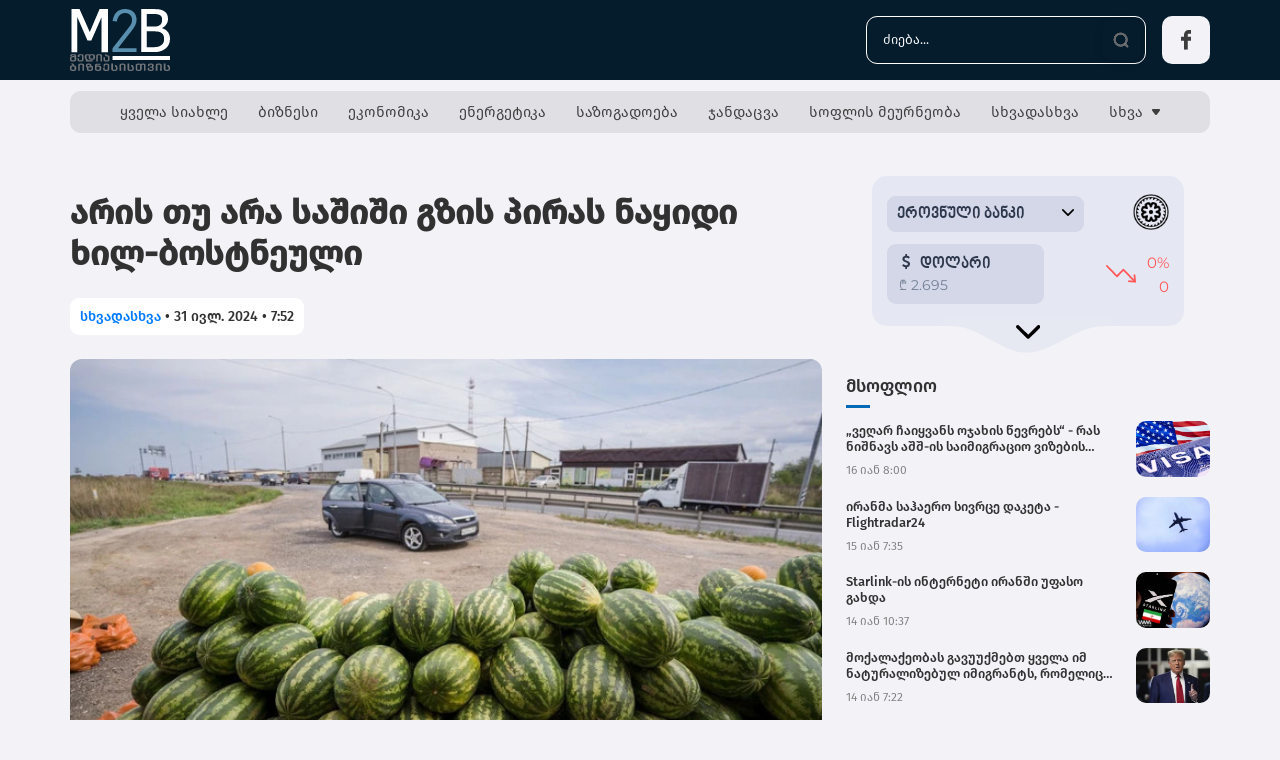

--- FILE ---
content_type: text/html; charset=UTF-8
request_url: https://m2b.ge/news/skhvadaskhva/aris-tu-ara-sashishi-gzis-piras-nayidi-khil-bostneuli
body_size: 168638
content:
<!DOCTYPE html>
<html lang="en">
<head>
    <meta charset="UTF-8">
    <meta name="viewport" content="width=device-width, initial-scale=1">
    <meta name="csrf-token" content="B4ijg8iWrHU9i8ShO3UjQLWhXDUC42yqRMLetBAV">
    <meta property="fb:app_id" content="229389699342366">
    <title>არის თუ არა საშიში გზის პირას ნაყიდი ხილ-ბოსტნეული</title>
<meta property="og:url" content="https://m2b.ge/news/skhvadaskhva/aris-tu-ara-sashishi-gzis-piras-nayidi-khil-bostneuli" />
<meta property="og:type" content="article" />
<meta property="og:title" content="არის თუ არა საშიში გზის პირას ნაყიდი ხილ-ბოსტნეული" />
<meta property="og:description" content="რადიო „პალიტრას“
გადაცემაში „თქვენი დრო“
სურსათის უვნებლობის
სოციალისტმა ირაკლი
არაბულმა ზაფხულში
ყველაზე მეტად მოთხოვნადი
პროდუქტების,
ხილ-ბოსტნეულისა და
ნაყინის შეძენის დროს
უსაფრთხოების საკითხებზე..." />
<meta property="og:image" content="https://m2b.ge/uploads/files/2024/07/31/4346/sazamtro_w_h.jpeg" />
<meta property="og:image:type" content="image/jpeg">
<meta property="og:image:width" content="825">
<meta property="og:image:height" content="464">

    <link rel="stylesheet" href="/assets/libraries/bootstrap/css/bootstrap-grid.min.css">
    <link rel="stylesheet" href="/assets/css/desktop/web/global.css?v=337">
    <link rel="stylesheet" href="/assets/fonts/fontawesome/all.min.css">
    <link rel="stylesheet" href="/assets/libraries/animate/animate.css">
    <link rel="stylesheet" href="/assets/libraries/swiper/swiper-bundle.min.css">

    <link rel="apple-touch-icon" sizes="57x57" href="/assets/images/web/favicon/apple-icon-57x57.png">
    <link rel="apple-touch-icon" sizes="60x60" href="/assets/images/web/favicon/apple-icon-60x60.png">
    <link rel="apple-touch-icon" sizes="72x72" href="/assets/images/web/favicon/apple-icon-72x72.png">
    <link rel="apple-touch-icon" sizes="76x76" href="/assets/images/web/favicon/apple-icon-76x76.png">
    <link rel="apple-touch-icon" sizes="114x114" href="/assets/images/web/favicon/apple-icon-114x114.png">
    <link rel="apple-touch-icon" sizes="120x120" href="/assets/images/web/favicon/apple-icon-120x120.png">
    <link rel="apple-touch-icon" sizes="144x144" href="/assets/images/web/favicon/apple-icon-144x144.png">
    <link rel="apple-touch-icon" sizes="152x152" href="/assets/images/web/favicon/apple-icon-152x152.png">
    <link rel="apple-touch-icon" sizes="180x180" href="/assets/images/web/favicon/apple-icon-180x180.png">
    <link rel="icon" type="image/png" sizes="192x192" href="/android-icon-192x192.png">
    <link rel="icon" type="image/png" sizes="32x32" href="/assets/images/web/favicon/favicon-32x32.png">
    <link rel="icon" type="image/png" sizes="96x96" href="/assets/images/web/favicon/favicon-96x96.png">
    <link rel="icon" type="image/png" sizes="16x16" href="/assets/images/web/favicon/favicon-16x16.png">
    <link rel="manifest" href="/assets/images/web/favicon/manifest.json">
    <meta name="msapplication-TileColor" content="#ffffff">
    <meta name="msapplication-TileImage" content="/ms-icon-144x144.png">
    <meta name="theme-color" content="#ffffff">
    <link rel="manifest" href="/assets/images/web/favicons/site.webmanifest">

    
    <script type="text/javascript">
    const Ziggy = {"url":"https:\/\/m2b.ge","port":null,"defaults":{},"routes":{"debugbar.openhandler":{"uri":"_debugbar\/open","methods":["GET","HEAD"]},"debugbar.clockwork":{"uri":"_debugbar\/clockwork\/{id}","methods":["GET","HEAD"]},"debugbar.assets.css":{"uri":"_debugbar\/assets\/stylesheets","methods":["GET","HEAD"]},"debugbar.assets.js":{"uri":"_debugbar\/assets\/javascript","methods":["GET","HEAD"]},"debugbar.cache.delete":{"uri":"_debugbar\/cache\/{key}\/{tags?}","methods":["DELETE"]},"ignition.healthCheck":{"uri":"_ignition\/health-check","methods":["GET","HEAD"]},"ignition.executeSolution":{"uri":"_ignition\/execute-solution","methods":["POST"]},"ignition.shareReport":{"uri":"_ignition\/share-report","methods":["POST"]},"ignition.scripts":{"uri":"_ignition\/scripts\/{script}","methods":["GET","HEAD"]},"ignition.styles":{"uri":"_ignition\/styles\/{style}","methods":["GET","HEAD"]},"news_hit":{"uri":"news\/hit\/{id}","methods":["GET","HEAD"]},"main":{"uri":"\/","methods":["GET","HEAD"]},"news.get_most_populars":{"uri":"news\/get-most-populars","methods":["GET","HEAD"]},"news.search":{"uri":"news\/search","methods":["GET","HEAD"]},"news.next":{"uri":"news\/get-next-news","methods":["GET","HEAD"]},"category.index":{"uri":"news\/{category}","methods":["GET","HEAD"]},"contact":{"uri":"contact","methods":["GET","HEAD"]},"codex":{"uri":"codex","methods":["GET","HEAD"]},"publication-terms":{"uri":"publication-terms","methods":["GET","HEAD"]},"news.view":{"uri":"news\/{category}\/{alias}","methods":["GET","HEAD"]},"load_more":{"uri":"load-more\/{lastDate}","methods":["GET","HEAD"]},"login":{"uri":"login","methods":["GET","HEAD"]},"password.request":{"uri":"forgot-password","methods":["GET","HEAD"]},"password.email":{"uri":"forgot-password","methods":["POST"]},"password.reset":{"uri":"reset-password\/{token}","methods":["GET","HEAD"]},"password.update":{"uri":"reset-password","methods":["POST"]},"logout":{"uri":"logout","methods":["POST"]},"redirect_to_mail":{"uri":"mail","methods":["GET","HEAD"]}}};

    !function(t,r){"object"==typeof exports&&"undefined"!=typeof module?module.exports=r():"function"==typeof define&&define.amd?define(r):(t||self).route=r()}(this,function(){function t(t,r){for(var e=0;e<r.length;e++){var n=r[e];n.enumerable=n.enumerable||!1,n.configurable=!0,"value"in n&&(n.writable=!0),Object.defineProperty(t,n.key,n)}}function r(r,e,n){return e&&t(r.prototype,e),n&&t(r,n),Object.defineProperty(r,"prototype",{writable:!1}),r}function e(){return e=Object.assign?Object.assign.bind():function(t){for(var r=1;r<arguments.length;r++){var e=arguments[r];for(var n in e)Object.prototype.hasOwnProperty.call(e,n)&&(t[n]=e[n])}return t},e.apply(this,arguments)}function n(t){return n=Object.setPrototypeOf?Object.getPrototypeOf.bind():function(t){return t.__proto__||Object.getPrototypeOf(t)},n(t)}function o(t,r){return o=Object.setPrototypeOf?Object.setPrototypeOf.bind():function(t,r){return t.__proto__=r,t},o(t,r)}function i(){if("undefined"==typeof Reflect||!Reflect.construct)return!1;if(Reflect.construct.sham)return!1;if("function"==typeof Proxy)return!0;try{return Boolean.prototype.valueOf.call(Reflect.construct(Boolean,[],function(){})),!0}catch(t){return!1}}function u(t,r,e){return u=i()?Reflect.construct.bind():function(t,r,e){var n=[null];n.push.apply(n,r);var i=new(Function.bind.apply(t,n));return e&&o(i,e.prototype),i},u.apply(null,arguments)}function f(t){var r="function"==typeof Map?new Map:void 0;return f=function(t){if(null===t||-1===Function.toString.call(t).indexOf("[native code]"))return t;if("function"!=typeof t)throw new TypeError("Super expression must either be null or a function");if(void 0!==r){if(r.has(t))return r.get(t);r.set(t,e)}function e(){return u(t,arguments,n(this).constructor)}return e.prototype=Object.create(t.prototype,{constructor:{value:e,enumerable:!1,writable:!0,configurable:!0}}),o(e,t)},f(t)}var a=String.prototype.replace,c=/%20/g,l="RFC3986",s={default:l,formatters:{RFC1738:function(t){return a.call(t,c,"+")},RFC3986:function(t){return String(t)}},RFC1738:"RFC1738",RFC3986:l},v=Object.prototype.hasOwnProperty,p=Array.isArray,y=function(){for(var t=[],r=0;r<256;++r)t.push("%"+((r<16?"0":"")+r.toString(16)).toUpperCase());return t}(),d=function(t,r){for(var e=r&&r.plainObjects?Object.create(null):{},n=0;n<t.length;++n)void 0!==t[n]&&(e[n]=t[n]);return e},b={arrayToObject:d,assign:function(t,r){return Object.keys(r).reduce(function(t,e){return t[e]=r[e],t},t)},combine:function(t,r){return[].concat(t,r)},compact:function(t){for(var r=[{obj:{o:t},prop:"o"}],e=[],n=0;n<r.length;++n)for(var o=r[n],i=o.obj[o.prop],u=Object.keys(i),f=0;f<u.length;++f){var a=u[f],c=i[a];"object"==typeof c&&null!==c&&-1===e.indexOf(c)&&(r.push({obj:i,prop:a}),e.push(c))}return function(t){for(;t.length>1;){var r=t.pop(),e=r.obj[r.prop];if(p(e)){for(var n=[],o=0;o<e.length;++o)void 0!==e[o]&&n.push(e[o]);r.obj[r.prop]=n}}}(r),t},decode:function(t,r,e){var n=t.replace(/\+/g," ");if("iso-8859-1"===e)return n.replace(/%[0-9a-f]{2}/gi,unescape);try{return decodeURIComponent(n)}catch(t){return n}},encode:function(t,r,e,n,o){if(0===t.length)return t;var i=t;if("symbol"==typeof t?i=Symbol.prototype.toString.call(t):"string"!=typeof t&&(i=String(t)),"iso-8859-1"===e)return escape(i).replace(/%u[0-9a-f]{4}/gi,function(t){return"%26%23"+parseInt(t.slice(2),16)+"%3B"});for(var u="",f=0;f<i.length;++f){var a=i.charCodeAt(f);45===a||46===a||95===a||126===a||a>=48&&a<=57||a>=65&&a<=90||a>=97&&a<=122||o===s.RFC1738&&(40===a||41===a)?u+=i.charAt(f):a<128?u+=y[a]:a<2048?u+=y[192|a>>6]+y[128|63&a]:a<55296||a>=57344?u+=y[224|a>>12]+y[128|a>>6&63]+y[128|63&a]:(a=65536+((1023&a)<<10|1023&i.charCodeAt(f+=1)),u+=y[240|a>>18]+y[128|a>>12&63]+y[128|a>>6&63]+y[128|63&a])}return u},isBuffer:function(t){return!(!t||"object"!=typeof t||!(t.constructor&&t.constructor.isBuffer&&t.constructor.isBuffer(t)))},isRegExp:function(t){return"[object RegExp]"===Object.prototype.toString.call(t)},maybeMap:function(t,r){if(p(t)){for(var e=[],n=0;n<t.length;n+=1)e.push(r(t[n]));return e}return r(t)},merge:function t(r,e,n){if(!e)return r;if("object"!=typeof e){if(p(r))r.push(e);else{if(!r||"object"!=typeof r)return[r,e];(n&&(n.plainObjects||n.allowPrototypes)||!v.call(Object.prototype,e))&&(r[e]=!0)}return r}if(!r||"object"!=typeof r)return[r].concat(e);var o=r;return p(r)&&!p(e)&&(o=d(r,n)),p(r)&&p(e)?(e.forEach(function(e,o){if(v.call(r,o)){var i=r[o];i&&"object"==typeof i&&e&&"object"==typeof e?r[o]=t(i,e,n):r.push(e)}else r[o]=e}),r):Object.keys(e).reduce(function(r,o){var i=e[o];return r[o]=v.call(r,o)?t(r[o],i,n):i,r},o)}},h=Object.prototype.hasOwnProperty,m={brackets:function(t){return t+"[]"},comma:"comma",indices:function(t,r){return t+"["+r+"]"},repeat:function(t){return t}},g=Array.isArray,j=String.prototype.split,w=Array.prototype.push,O=function(t,r){w.apply(t,g(r)?r:[r])},E=Date.prototype.toISOString,R=s.default,S={addQueryPrefix:!1,allowDots:!1,charset:"utf-8",charsetSentinel:!1,delimiter:"&",encode:!0,encoder:b.encode,encodeValuesOnly:!1,format:R,formatter:s.formatters[R],indices:!1,serializeDate:function(t){return E.call(t)},skipNulls:!1,strictNullHandling:!1},T=function t(r,e,n,o,i,u,f,a,c,l,s,v,p,y){var d,h=r;if("function"==typeof f?h=f(e,h):h instanceof Date?h=l(h):"comma"===n&&g(h)&&(h=b.maybeMap(h,function(t){return t instanceof Date?l(t):t})),null===h){if(o)return u&&!p?u(e,S.encoder,y,"key",s):e;h=""}if("string"==typeof(d=h)||"number"==typeof d||"boolean"==typeof d||"symbol"==typeof d||"bigint"==typeof d||b.isBuffer(h)){if(u){var m=p?e:u(e,S.encoder,y,"key",s);if("comma"===n&&p){for(var w=j.call(String(h),","),E="",R=0;R<w.length;++R)E+=(0===R?"":",")+v(u(w[R],S.encoder,y,"value",s));return[v(m)+"="+E]}return[v(m)+"="+v(u(h,S.encoder,y,"value",s))]}return[v(e)+"="+v(String(h))]}var T,k=[];if(void 0===h)return k;if("comma"===n&&g(h))T=[{value:h.length>0?h.join(",")||null:void 0}];else if(g(f))T=f;else{var x=Object.keys(h);T=a?x.sort(a):x}for(var N=0;N<T.length;++N){var C=T[N],D="object"==typeof C&&void 0!==C.value?C.value:h[C];if(!i||null!==D){var F=g(h)?"function"==typeof n?n(e,C):e:e+(c?"."+C:"["+C+"]");O(k,t(D,F,n,o,i,u,f,a,c,l,s,v,p,y))}}return k},k=Object.prototype.hasOwnProperty,x=Array.isArray,N={allowDots:!1,allowPrototypes:!1,arrayLimit:20,charset:"utf-8",charsetSentinel:!1,comma:!1,decoder:b.decode,delimiter:"&",depth:5,ignoreQueryPrefix:!1,interpretNumericEntities:!1,parameterLimit:1e3,parseArrays:!0,plainObjects:!1,strictNullHandling:!1},C=function(t){return t.replace(/&#(\d+);/g,function(t,r){return String.fromCharCode(parseInt(r,10))})},D=function(t,r){return t&&"string"==typeof t&&r.comma&&t.indexOf(",")>-1?t.split(","):t},F=function(t,r,e,n){if(t){var o=e.allowDots?t.replace(/\.([^.[]+)/g,"[$1]"):t,i=/(\[[^[\]]*])/g,u=e.depth>0&&/(\[[^[\]]*])/.exec(o),f=u?o.slice(0,u.index):o,a=[];if(f){if(!e.plainObjects&&k.call(Object.prototype,f)&&!e.allowPrototypes)return;a.push(f)}for(var c=0;e.depth>0&&null!==(u=i.exec(o))&&c<e.depth;){if(c+=1,!e.plainObjects&&k.call(Object.prototype,u[1].slice(1,-1))&&!e.allowPrototypes)return;a.push(u[1])}return u&&a.push("["+o.slice(u.index)+"]"),function(t,r,e,n){for(var o=n?r:D(r,e),i=t.length-1;i>=0;--i){var u,f=t[i];if("[]"===f&&e.parseArrays)u=[].concat(o);else{u=e.plainObjects?Object.create(null):{};var a="["===f.charAt(0)&&"]"===f.charAt(f.length-1)?f.slice(1,-1):f,c=parseInt(a,10);e.parseArrays||""!==a?!isNaN(c)&&f!==a&&String(c)===a&&c>=0&&e.parseArrays&&c<=e.arrayLimit?(u=[])[c]=o:"__proto__"!==a&&(u[a]=o):u={0:o}}o=u}return o}(a,r,e,n)}},$=function(t,r){var e=function(t){if(!t)return N;if(null!=t.decoder&&"function"!=typeof t.decoder)throw new TypeError("Decoder has to be a function.");if(void 0!==t.charset&&"utf-8"!==t.charset&&"iso-8859-1"!==t.charset)throw new TypeError("The charset option must be either utf-8, iso-8859-1, or undefined");return{allowDots:void 0===t.allowDots?N.allowDots:!!t.allowDots,allowPrototypes:"boolean"==typeof t.allowPrototypes?t.allowPrototypes:N.allowPrototypes,arrayLimit:"number"==typeof t.arrayLimit?t.arrayLimit:N.arrayLimit,charset:void 0===t.charset?N.charset:t.charset,charsetSentinel:"boolean"==typeof t.charsetSentinel?t.charsetSentinel:N.charsetSentinel,comma:"boolean"==typeof t.comma?t.comma:N.comma,decoder:"function"==typeof t.decoder?t.decoder:N.decoder,delimiter:"string"==typeof t.delimiter||b.isRegExp(t.delimiter)?t.delimiter:N.delimiter,depth:"number"==typeof t.depth||!1===t.depth?+t.depth:N.depth,ignoreQueryPrefix:!0===t.ignoreQueryPrefix,interpretNumericEntities:"boolean"==typeof t.interpretNumericEntities?t.interpretNumericEntities:N.interpretNumericEntities,parameterLimit:"number"==typeof t.parameterLimit?t.parameterLimit:N.parameterLimit,parseArrays:!1!==t.parseArrays,plainObjects:"boolean"==typeof t.plainObjects?t.plainObjects:N.plainObjects,strictNullHandling:"boolean"==typeof t.strictNullHandling?t.strictNullHandling:N.strictNullHandling}}(r);if(""===t||null==t)return e.plainObjects?Object.create(null):{};for(var n="string"==typeof t?function(t,r){var e,n={},o=(r.ignoreQueryPrefix?t.replace(/^\?/,""):t).split(r.delimiter,Infinity===r.parameterLimit?void 0:r.parameterLimit),i=-1,u=r.charset;if(r.charsetSentinel)for(e=0;e<o.length;++e)0===o[e].indexOf("utf8=")&&("utf8=%E2%9C%93"===o[e]?u="utf-8":"utf8=%26%2310003%3B"===o[e]&&(u="iso-8859-1"),i=e,e=o.length);for(e=0;e<o.length;++e)if(e!==i){var f,a,c=o[e],l=c.indexOf("]="),s=-1===l?c.indexOf("="):l+1;-1===s?(f=r.decoder(c,N.decoder,u,"key"),a=r.strictNullHandling?null:""):(f=r.decoder(c.slice(0,s),N.decoder,u,"key"),a=b.maybeMap(D(c.slice(s+1),r),function(t){return r.decoder(t,N.decoder,u,"value")})),a&&r.interpretNumericEntities&&"iso-8859-1"===u&&(a=C(a)),c.indexOf("[]=")>-1&&(a=x(a)?[a]:a),n[f]=k.call(n,f)?b.combine(n[f],a):a}return n}(t,e):t,o=e.plainObjects?Object.create(null):{},i=Object.keys(n),u=0;u<i.length;++u){var f=i[u],a=F(f,n[f],e,"string"==typeof t);o=b.merge(o,a,e)}return b.compact(o)},A=/*#__PURE__*/function(){function t(t,r,e){var n,o;this.name=t,this.definition=r,this.bindings=null!=(n=r.bindings)?n:{},this.wheres=null!=(o=r.wheres)?o:{},this.config=e}var e=t.prototype;return e.matchesUrl=function(t){var r=this;if(!this.definition.methods.includes("GET"))return!1;var e=this.template.replace(/(\/?){([^}?]*)(\??)}/g,function(t,e,n,o){var i,u="(?<"+n+">"+((null==(i=r.wheres[n])?void 0:i.replace(/(^\^)|(\$$)/g,""))||"[^/?]+")+")";return o?"("+e+u+")?":""+e+u}).replace(/^\w+:\/\//,""),n=t.replace(/^\w+:\/\//,"").split("?"),o=n[0],i=n[1],u=new RegExp("^"+e+"/?$").exec(o);return!!u&&{params:u.groups,query:$(i)}},e.compile=function(t){var r=this,e=this.parameterSegments;return e.length?this.template.replace(/{([^}?]+)(\??)}/g,function(n,o,i){var u,f,a;if(!i&&[null,void 0].includes(t[o]))throw new Error("Ziggy error: '"+o+"' parameter is required for route '"+r.name+"'.");if(e[e.length-1].name===o&&".*"===r.wheres[o])return encodeURIComponent(null!=(a=t[o])?a:"").replace(/%2F/g,"/");if(r.wheres[o]&&!new RegExp("^"+(i?"("+r.wheres[o]+")?":r.wheres[o])+"$").test(null!=(u=t[o])?u:""))throw new Error("Ziggy error: '"+o+"' parameter does not match required format '"+r.wheres[o]+"' for route '"+r.name+"'.");return encodeURIComponent(null!=(f=t[o])?f:"")}).replace(/\/+$/,""):this.template},r(t,[{key:"template",get:function(){return((this.config.absolute?this.definition.domain?""+this.config.url.match(/^\w+:\/\//)[0]+this.definition.domain+(this.config.port?":"+this.config.port:""):this.config.url:"")+"/"+this.definition.uri).replace(/\/+$/,"")}},{key:"parameterSegments",get:function(){var t,r;return null!=(t=null==(r=this.template.match(/{[^}?]+\??}/g))?void 0:r.map(function(t){return{name:t.replace(/{|\??}/g,""),required:!/\?}$/.test(t)}}))?t:[]}}]),t}(),P=/*#__PURE__*/function(t){var n,i;function u(r,n,o,i){var u;if(void 0===o&&(o=!0),(u=t.call(this)||this).t=null!=i?i:"undefined"!=typeof Ziggy?Ziggy:null==globalThis?void 0:globalThis.Ziggy,u.t=e({},u.t,{absolute:o}),r){if(!u.t.routes[r])throw new Error("Ziggy error: route '"+r+"' is not in the route list.");u.i=new A(r,u.t.routes[r],u.t),u.u=u.l(n)}return u}i=t,(n=u).prototype=Object.create(i.prototype),n.prototype.constructor=n,o(n,i);var f=u.prototype;return f.toString=function(){var t=this,r=Object.keys(this.u).filter(function(r){return!t.i.parameterSegments.some(function(t){return t.name===r})}).filter(function(t){return"_query"!==t}).reduce(function(r,n){var o;return e({},r,((o={})[n]=t.u[n],o))},{});return this.i.compile(this.u)+function(t,r){var e,n=t,o=function(t){if(!t)return S;if(null!=t.encoder&&"function"!=typeof t.encoder)throw new TypeError("Encoder has to be a function.");var r=t.charset||S.charset;if(void 0!==t.charset&&"utf-8"!==t.charset&&"iso-8859-1"!==t.charset)throw new TypeError("The charset option must be either utf-8, iso-8859-1, or undefined");var e=s.default;if(void 0!==t.format){if(!h.call(s.formatters,t.format))throw new TypeError("Unknown format option provided.");e=t.format}var n=s.formatters[e],o=S.filter;return("function"==typeof t.filter||g(t.filter))&&(o=t.filter),{addQueryPrefix:"boolean"==typeof t.addQueryPrefix?t.addQueryPrefix:S.addQueryPrefix,allowDots:void 0===t.allowDots?S.allowDots:!!t.allowDots,charset:r,charsetSentinel:"boolean"==typeof t.charsetSentinel?t.charsetSentinel:S.charsetSentinel,delimiter:void 0===t.delimiter?S.delimiter:t.delimiter,encode:"boolean"==typeof t.encode?t.encode:S.encode,encoder:"function"==typeof t.encoder?t.encoder:S.encoder,encodeValuesOnly:"boolean"==typeof t.encodeValuesOnly?t.encodeValuesOnly:S.encodeValuesOnly,filter:o,format:e,formatter:n,serializeDate:"function"==typeof t.serializeDate?t.serializeDate:S.serializeDate,skipNulls:"boolean"==typeof t.skipNulls?t.skipNulls:S.skipNulls,sort:"function"==typeof t.sort?t.sort:null,strictNullHandling:"boolean"==typeof t.strictNullHandling?t.strictNullHandling:S.strictNullHandling}}(r);"function"==typeof o.filter?n=(0,o.filter)("",n):g(o.filter)&&(e=o.filter);var i=[];if("object"!=typeof n||null===n)return"";var u=m[r&&r.arrayFormat in m?r.arrayFormat:r&&"indices"in r?r.indices?"indices":"repeat":"indices"];e||(e=Object.keys(n)),o.sort&&e.sort(o.sort);for(var f=0;f<e.length;++f){var a=e[f];o.skipNulls&&null===n[a]||O(i,T(n[a],a,u,o.strictNullHandling,o.skipNulls,o.encode?o.encoder:null,o.filter,o.sort,o.allowDots,o.serializeDate,o.format,o.formatter,o.encodeValuesOnly,o.charset))}var c=i.join(o.delimiter),l=!0===o.addQueryPrefix?"?":"";return o.charsetSentinel&&(l+="iso-8859-1"===o.charset?"utf8=%26%2310003%3B&":"utf8=%E2%9C%93&"),c.length>0?l+c:""}(e({},r,this.u._query),{addQueryPrefix:!0,arrayFormat:"indices",encodeValuesOnly:!0,skipNulls:!0,encoder:function(t,r){return"boolean"==typeof t?Number(t):r(t)}})},f.v=function(t){var r=this;t?this.t.absolute&&t.startsWith("/")&&(t=this.p().host+t):t=this.h();var n={},o=Object.entries(this.t.routes).find(function(e){return n=new A(e[0],e[1],r.t).matchesUrl(t)})||[void 0,void 0];return e({name:o[0]},n,{route:o[1]})},f.h=function(){var t=this.p(),r=t.pathname,e=t.search;return(this.t.absolute?t.host+r:r.replace(this.t.url.replace(/^\w*:\/\/[^/]+/,""),"").replace(/^\/+/,"/"))+e},f.current=function(t,r){var n=this.v(),o=n.name,i=n.params,u=n.query,f=n.route;if(!t)return o;var a=new RegExp("^"+t.replace(/\./g,"\\.").replace(/\*/g,".*")+"$").test(o);if([null,void 0].includes(r)||!a)return a;var c=new A(o,f,this.t);r=this.l(r,c);var l=e({},i,u);return!(!Object.values(r).every(function(t){return!t})||Object.values(l).some(function(t){return void 0!==t}))||Object.entries(r).every(function(t){return l[t[0]]==t[1]})},f.p=function(){var t,r,e,n,o,i,u="undefined"!=typeof window?window.location:{},f=u.host,a=u.pathname,c=u.search;return{host:null!=(t=null==(r=this.t.location)?void 0:r.host)?t:void 0===f?"":f,pathname:null!=(e=null==(n=this.t.location)?void 0:n.pathname)?e:void 0===a?"":a,search:null!=(o=null==(i=this.t.location)?void 0:i.search)?o:void 0===c?"":c}},f.has=function(t){return Object.keys(this.t.routes).includes(t)},f.l=function(t,r){var n=this;void 0===t&&(t={}),void 0===r&&(r=this.i),null!=t||(t={}),t=["string","number"].includes(typeof t)?[t]:t;var o=r.parameterSegments.filter(function(t){return!n.t.defaults[t.name]});if(Array.isArray(t))t=t.reduce(function(t,r,n){var i,u;return e({},t,o[n]?((i={})[o[n].name]=r,i):"object"==typeof r?r:((u={})[r]="",u))},{});else if(1===o.length&&!t[o[0].name]&&(t.hasOwnProperty(Object.values(r.bindings)[0])||t.hasOwnProperty("id"))){var i;(i={})[o[0].name]=t,t=i}return e({},this.m(r),this.g(t,r))},f.m=function(t){var r=this;return t.parameterSegments.filter(function(t){return r.t.defaults[t.name]}).reduce(function(t,n,o){var i,u=n.name;return e({},t,((i={})[u]=r.t.defaults[u],i))},{})},f.g=function(t,r){var n=r.bindings,o=r.parameterSegments;return Object.entries(t).reduce(function(t,r){var i,u,f=r[0],a=r[1];if(!a||"object"!=typeof a||Array.isArray(a)||!o.some(function(t){return t.name===f}))return e({},t,((u={})[f]=a,u));if(!a.hasOwnProperty(n[f])){if(!a.hasOwnProperty("id"))throw new Error("Ziggy error: object passed as '"+f+"' parameter is missing route model binding key '"+n[f]+"'.");n[f]="id"}return e({},t,((i={})[f]=a[n[f]],i))},{})},f.valueOf=function(){return this.toString()},f.check=function(t){return this.has(t)},r(u,[{key:"params",get:function(){var t=this.v();return e({},t.params,t.query)}}]),u}(/*#__PURE__*/f(String));return function(t,r,e,n){var o=new P(t,r,e,n);return t?o.toString():o}});

</script>    <script defer src="/assets/js/desktop/web/global.js?v=337"></script>
    <script defer src="/assets/libraries/swiper/swiper-bundle.min.js"></script>
    <script defer src="/assets/libraries/socketio/socket.io.js"></script>
    <script src="/assets/js/desktop/web/news.js?v=337"></script>
<script async src="//www.instagram.com/embed.js"></script>
<script src="https://www.riddle.com/embed/files/js/embed.js"></script>


    <!-- Google tag (gtag.js) -->
    <script async src="https://www.googletagmanager.com/gtag/js?id=G-HEJCBX89RC"></script>
    <script>
        window.dataLayer = window.dataLayer || [];

        function gtag() {
            dataLayer.push(arguments);
        }

        gtag('js', new Date());

        gtag('config', 'G-HEJCBX89RC');
    </script>

    <script src="https://cdn.admixer.net/scripts3/loader2.js" async
            data-inv="//inv-nets.admixer.net/"
            data-r="single"
            data-sender="admixer"
            data-bundle="desktop"></script>

    <script type='text/javascript'>
        (window.globalAmlAds = window.globalAmlAds || []).push(function () {
            globalAml.defineSlot({
                z: '030b5ae9-0b00-4724-b51f-075ad05f4bc7', ph:
                    'admixer_030b5ae90b004724b51f075ad05f4bc7_zone_113082_sect_54631_site_48334',
                i: 'inv-nets', s: '8b783e44-4a0f-4c3f-8b69-5f322ff5fa45', sender:
                    'admixer'
            });
            globalAml.defineSlot({
                z: '13526d22-b7ea-4a98-a5c5-0cbe9fc248eb', ph:
                    'admixer_13526d22b7ea4a98a5c50cbe9fc248eb_zone_113084_sect_54631_site_48334',
                i: 'inv-nets', s: '8b783e44-4a0f-4c3f-8b69-5f322ff5fa45', sender:
                    'admixer'
            });
            globalAml.defineSlot({
                z: '6038c06d-7f04-4faa-9c1d-dc4dec1b40b1', ph:
                    'admixer_6038c06d7f044faa9c1ddc4dec1b40b1_zone_113086_sect_54631_site_48334',
                i: 'inv-nets', s: '8b783e44-4a0f-4c3f-8b69-5f322ff5fa45', sender:
                    'admixer'
            });
            globalAml.defineSlot({
                z: '80473ec2-4262-487a-ad77-104bedb7bf1b', ph:
                    'admixer_80473ec24262487aad77104bedb7bf1b_zone_113088_sect_54631_site_48334',
                i: 'inv-nets', s: '8b783e44-4a0f-4c3f-8b69-5f322ff5fa45', sender:
                    'admixer'
            });
            globalAml.singleRequest("admixer");
        });
    </script>


    <div id="fb-root"></div>
    <script async defer crossorigin="anonymous"
            src="https://connect.facebook.net/en_US/sdk.js#xfbml=1&version=v13.0&appId=229389699342366&autoLogAppEvents=1"
            nonce="6AJA2S2r"></script>


    <!-- Global site tag (gtag.js) - Google Analytics -->
    <script async src="https://www.googletagmanager.com/gtag/js?id=G-KZVZJC7681"></script>
    <script>
        window.dataLayer = window.dataLayer || [];

        function gtag() {
            dataLayer.push(arguments);
        }

        gtag('js', new Date());

        gtag('config', 'G-KZVZJC7681');
    </script>

</head>

<body>

<!--END OF FACEBOOK LIVE VIDEO-->
<div class="navbar-wrapper">
    <div class="container-xxl container-xl navbar">
        <div class="navbar-logo">
            <a href="https://m2b.ge"><img class="d-block" width="100" src="/assets/images/web/m2b-logo.svg"
                                             alt="M2B Logo"></a></div>
        <div class="d-flex align-items-center">
            <div class="search me-3">
                <input id="news-search-input" value="" type="text"
                       placeholder="ძიება...">
                <div data-action="search-news" class="btn"><img src="/assets/images/icons/search-dark.svg" width="22"
                                                                height="22"></div>
            </div>
            <div class="socials">
                <a class="item" target="_blank" href="https://www.facebook.com/Ambavi.Ambavia"><img
                        src="/assets/images/icons/fb.svg"
                        alt=""></a>
            </div>
        </div>
    </div>
    <div class="container-xxl container-xl">
        <ul class="menu">
            <li><a class="single-category" href="https://m2b.ge/news/all">ყველა სიახლე</a>
            </li>
            <li><a class="single-category" href="https://m2b.ge/news/biznesi">ბიზნესი </a></li><li><a class="single-category" href="https://m2b.ge/news/ekonomika">ეკონომიკა </a></li><li><a class="single-category" href="https://m2b.ge/news/energetika">ენერგეტიკა </a></li><li><a class="single-category" href="https://m2b.ge/news/sazogadoeba">საზოგადოება </a></li><li><a class="single-category" href="https://m2b.ge/news/jandacva">ჯანდაცვა </a></li><li><a class="single-category" href="https://m2b.ge/news/soflis-meurneoba">სოფლის მეურნეობა </a></li><li><a class="single-category" href="https://m2b.ge/news/skhvadaskhva">სხვადასხვა </a></li><li><a class="single-category" href="https://m2b.ge/news/world">მსოფლიო </a></li><li><a class="single-category" href="https://m2b.ge/news/sport">სპორტი </a></li>
            <li id="more-category-holder">

                <a style="cursor: pointer">სხვა &nbsp; <img
                        src="/assets/images/icons/arrow-down.svg"
                        width="10" height="6">
                </a>
                <ul class="sub-menu">
                    <a style="cursor: pointer">
                        <li class="keep-opened"></li>
                    </a>
                    <li>
                    </li>
                </ul>
            </li>
        </ul>
        <script>
            window.addEventListener('resize', function (event) {
                navbarResizer();
            });
            document.addEventListener('DOMContentLoaded', function () {
                document.querySelector('.navbar-wrapper .menu').style.opacity = '1'
                navbarResizer();
            })

            //Array holding navbar elements
            const navbarElementsArray = document.querySelectorAll('.navbar-wrapper .menu > li');
            //Each element's width
            const eachElementWidthArray = [];

            //Calculates total width of available navbar elements and puts those values into array

            //Total width of elements in navbar
            let sumWidthOfElements = 0;
            let tempElementStyleHolder = null;
            let tempWidthHolder = 0;
            navbarElementsArray.forEach(function (singleNavbarElement) {
                tempElementStyleHolder = singleNavbarElement.currentStyle || window.getComputedStyle(singleNavbarElement);
                tempWidthHolder = singleNavbarElement.offsetWidth + parseFloat(tempElementStyleHolder.paddingLeft) + parseFloat(tempElementStyleHolder.paddingRight) +
                    parseFloat(tempElementStyleHolder.marginLeft) + parseFloat(tempElementStyleHolder.marginRight)
                eachElementWidthArray.push(tempWidthHolder);
                sumWidthOfElements += tempWidthHolder;
            });

            function navbarResizer() {
                const navbar = document.querySelector('.navbar-wrapper .menu');
                const moreCategoryHolder = document.querySelector('#more-category-holder');
                //Search element width
                const searchWidth = 0
                //Logo element width
                const logoWidth = 0
                //Computed style from navbar (style that is not written in-line)
                const navbarStyle = navbar.currentStyle || window.getComputedStyle(navbar);
                //Free space for menu elements
                let freeWidthForMenuElements = navbar.offsetWidth - searchWidth - logoWidth - parseFloat(navbarStyle.paddingLeft) - parseFloat(navbarStyle.paddingRight);
                //Custom margin of free space
                freeWidthForMenuElements -= 150;
                //We will put here number, how many category elements we will show
                let categoryCountToShow = 0;
                //We will put here html strings of navbar elements
                let dropDownHtmlArray = [];
                //Calculate how many categories we can show on current screen
                let tempCategoriesToShowWidth = 0;
                for (let i = 0; i < eachElementWidthArray.length; i++) {
                    if (tempCategoriesToShowWidth + eachElementWidthArray[i] + eachElementWidthArray[eachElementWidthArray.length - 1] <= freeWidthForMenuElements) {
                        tempCategoriesToShowWidth += eachElementWidthArray[i];
                        categoryCountToShow++;
                    }
                }
                //This loop shows and hides stuff
                for (let i = 1; i < navbarElementsArray.length; i++) {
                    if (i <= navbarElementsArray.length - categoryCountToShow) {
                        navbarElementsArray[navbarElementsArray.length - i - 1].style.display = 'none';
                        dropDownHtmlArray.push(navbarElementsArray[navbarElementsArray.length - i - 1].innerHTML);
                    } else {
                        navbarElementsArray[navbarElementsArray.length - i - 1].style.display = 'inline-block';
                    }
                }
                //Show or hide more button
                if (dropDownHtmlArray.length) {
                    moreCategoryHolder.style.display = 'inline-block';
                } else {
                    moreCategoryHolder.style.display = 'none';
                }
                //Join array and append to more categories body
                moreCategoryHolder.querySelector('ul > li').innerHTML = dropDownHtmlArray.reverse().join(' ');
            }


        </script>
    </div>
</div>
<div class="main-container container-xxl container-xl">
    <div class="main">
        
        <div class="mb-3">
            <div id='admixer_13526d22b7ea4a98a5c50cbe9fc248eb_zone_113084_sect_54631_site_48334'
                 data-sender='admixer'></div>
            <script type='text/javascript'>
                (window.globalAmlAds = window.globalAmlAds || []).push(function () {
                    globalAml.display('admixer_13526d22b7ea4a98a5c50cbe9fc248eb_zone_113084_sect_54631_site_48334');
                });
            </script>
        </div>
        <div class="row">

            <div class="col-xxl-9 col-xl-8">
    
    
    <div class="response-news">
        <div class="section-news  mt-3" data-news-id="4200" data-news-url="https://m2b.ge/news/skhvadaskhva/aris-tu-ara-sashishi-gzis-piras-nayidi-khil-bostneuli">
    <div class="news-content">
        <h1 class="news-title">არის თუ არა საშიში გზის პირას ნაყიდი ხილ-ბოსტნეული</h1>
        <div class="d-flex justify-content-between align-items-center">
            <div class="category my-4"><a
                    href="https://m2b.ge/news/skhvadaskhva">სხვადასხვა</a> <span>•</span>
                <span class="date" data-unix-date="false">1722412365</span>
            </div>

                    </div>


        <div class="row mb-3">
            <div class="col-xl-12 col-xxl-12">
                                <div class="news-main-img">
                    <img class="main-img" src="https://m2b.ge/uploads/files/2024/07/31/4346/sazamtro_w_h.jpeg"
                        title="საზამთრო" alt="საზამთრო">
                </div>
                
            </div>
        </div>
        <div class="d-flex flex-row gap-2 justify-content-between">
            <div>
                <div class="share-wrapper fb">
                    <a onclick="return !window.open(this.href, 'Facebook', 'width=640,height=580')"
                        href="https://www.facebook.com/sharer/sharer.php?app_id=229389699342366&sdk=joey&u=https://m2b.ge/news/skhvadaskhva/aris-tu-ara-sashishi-gzis-piras-nayidi-khil-bostneuli&display=popup&ref=plugin&src=share_button">
                        <span class="share-text"><i class="fab fa-facebook-f"></i>&nbsp; გაზიარება</span>
                    </a>
                </div>

                <div class="share-wrapper twitter ms-2">
                    <a target="_blank" href="https://twitter.com/intent/tweet?url=https://m2b.ge/news/skhvadaskhva/aris-tu-ara-sashishi-gzis-piras-nayidi-khil-bostneuli">
                        <span class="share-text"><i class="fab fa-twitter"></i>&nbsp; გაზიარება</span>
                    </a>
                </div>
                <div class="share-wrapper telegram ms-2">
                    <a target="_blank" href="https://t.me/share/url?url=https://m2b.ge/news/skhvadaskhva/aris-tu-ara-sashishi-gzis-piras-nayidi-khil-bostneuli"><span
                            class="share-text">
                            <i class="fab fa-telegram-plane"></i>&nbsp; გაზიარება</span>
                    </a>

                </div>
            </div>
            <div class="share-wrapper ml-2"
                style="width:32px!important; height:32px; background: white; border-radius:5px; padding: 0 6px; cursor: pointer;">
                <a data-href="https://m2b.ge/news/skhvadaskhva/aris-tu-ara-sashishi-gzis-piras-nayidi-khil-bostneuli" class="item news-copy-url ">
                    <i class="fas fa-link"></i>
                    <div class="copy-message" style="background:white;color:#484848; padding: 9px 12px; border-radius: 15px;">დაკოპირებულია</div>
                </a>
            </div>
        </div>



        
        <div class="mt-2">
            <div id='admixer_6038c06d7f044faa9c1ddc4dec1b40b1_zone_113086_sect_54631_site_48334' data-sender='admixer'>
            </div>
            <script type='text/javascript'>
                (window.globalAmlAds = window.globalAmlAds || []).push(function () {
                    globalAml.display('admixer_6038c06d7f044faa9c1ddc4dec1b40b1_zone_113086_sect_54631_site_48334');
                });
            </script>
        </div>
        <div class="news-text mt-4" id="news-text-content"><p>რადიო „პალიტრას“ გადაცემაში „თქვენი დრო“ სურსათის უვნებლობის სოციალისტმა ირაკლი არაბულმა ზაფხულში ყველაზე მეტად მოთხოვნადი პროდუქტების, ხილ-ბოსტნეულისა და ნაყინის შეძენის დროს უსაფრთხოების საკითხებზე ისაუბრა.</p><p>მისი თქმით, საფრთხეს შეიცავს საავტომობილო გზის პირას გასაყიდად გამოტანილი ხილ-ბოსტნეული და ასევე დეფორმირებული ნაყინი, რომელიც სავაჭრო ობიექტების მაცივრებში გვხვდება ხოლმე.</p><p>„გზის პირას გასაყიდად გამოტანილი პროდუქტი გარკვეულწილად რისკის შემცველია. გარდა იმისა, რომ არსებობს ფიზიკური დაბინძურება, რომელიც მანქანების გადაადგილების შედეგად წარმოიქმნება, ასევე არსებობს პროდუქტის გამონაბოლქვიდან ტყვიით დაბინძურების შანსი. თავდაცვის ერთადერთი მექანიზმია არის ის, რომ საფუძვლიანად უნდა გავრეცხოთ ნებისმიერი ხილი და ბოსტნეული, რასაც შევიძენთ.</p><p>არ შეიძლება გზის პირას არსებული ხეებისგან ხილის მიღება, რადგან ადრე სპეციალურად რგავდნენ გზის პირებზე ისეთ ხეებს, რომელიც მანქანის მოძრაობის შედეგად გამოყოფილ ტყვიას იწოვდა.</p><p>ასევე დეფორმირებული ნაყინი ნამდვილად არის საფრთხის შემცველი, რადგან თუ ნაყინს ფორმა აქვს შეცვლილი, ეს ნიშნავს იმას, რომ ის ერთხელ უკვე დადნა და შემდეგ ახლიდან გაყინეს. თუ მასში არის მავნე ბაქტერიები, დნობის დროს ისინი იწყებენ გამრავლებას და ნაყინი ჯანმრთელობისთვის საშიში ხდება. ამიტომ უნდა მოვერიდოთ დეფორმირებულ ნაყინებს“,- აღნიშნა სურსათის უვნებლობის სპეციალისტმა.</p>
</div>
        <div class="fb-comments" data-href="https://m2b.ge/news/skhvadaskhva/aris-tu-ara-sashishi-gzis-piras-nayidi-khil-bostneuli" data-width="100%" data-numposts="5"></div>
    </div>
    
    <div class="my-3">
        <div id='admixer_80473ec24262487aad77104bedb7bf1b_zone_113088_sect_54631_site_48334' data-sender='admixer'>
        </div>
        <script type='text/javascript'>
            (window.globalAmlAds = window.globalAmlAds || []).push(function () {
                globalAml.display('admixer_80473ec24262487aad77104bedb7bf1b_zone_113088_sect_54631_site_48334');
            });
        </script>

    </div>
    


</div>

<script>
    const setupClickListener = () => {
      document.getElementById("news-text-content").addEventListener("click", function (event) {
        if (event.target.tagName === 'A') {
          const textToCopy = event.target.innerText;
          navigator.clipboard.writeText(textToCopy)
        }
      });
    }

    window.onload = setupClickListener;
</script>

    </div>



</div>


<script>
    const nextNewsArr = JSON.parse('{\u00221\u0022:\u0022\\u003Cdiv class=\\u0022section-news  mt-3\\u0022 data-news-id=\\u002211711\\u0022 data-news-url=\\u0022https:\\\/\\\/m2b.ge\\\/news\\\/ekonomika\\\/ashsh-dolaris-ofitsialuri-ghirebuleba-26950-lari-gakhda-11711\\u0022\\u003E\\n    \\u003Cdiv class=\\u0022news-content\\u0022\\u003E\\n        \\u003Ch1 class=\\u0022news-title\\u0022\\u003E\\u10d0\\u10e8\\u10e8 \\u10d3\\u10dd\\u10da\\u10d0\\u10e0\\u10d8\\u10e1 \\u10dd\\u10e4\\u10d8\\u10ea\\u10d8\\u10d0\\u10da\\u10e3\\u10e0\\u10d8 \\u10e6\\u10d8\\u10e0\\u10d4\\u10d1\\u10e3\\u10da\\u10d4\\u10d1\\u10d0 2.6950 \\u10da\\u10d0\\u10e0\\u10d8 \\u10d2\\u10d0\\u10ee\\u10d3\\u10d0\\u003C\\\/h1\\u003E\\n        \\u003Cdiv class=\\u0022d-flex justify-content-between align-items-center\\u0022\\u003E\\n            \\u003Cdiv class=\\u0022category my-4\\u0022\\u003E\\u003Ca\\n                    href=\\u0022https:\\\/\\\/m2b.ge\\\/news\\\/ekonomika\\u0022\\u003E\\u10d4\\u10d9\\u10dd\\u10dc\\u10dd\\u10db\\u10d8\\u10d9\\u10d0\\u003C\\\/a\\u003E \\u003Cspan\\u003E\\u2022\\u003C\\\/span\\u003E\\n                \\u003Cspan class=\\u0022date\\u0022 data-unix-date=\\u0022false\\u0022\\u003E1769003500\\u003C\\\/span\\u003E\\n            \\u003C\\\/div\\u003E\\n\\n                    \\u003C\\\/div\\u003E\\n\\n\\n        \\u003Cdiv class=\\u0022row mb-3\\u0022\\u003E\\n            \\u003Cdiv class=\\u0022col-xl-12 col-xxl-12\\u0022\\u003E\\n                                \\u003Cdiv class=\\u0022news-main-img\\u0022\\u003E\\n                    \\u003Cimg class=\\u0022main-img\\u0022 src=\\u0022https:\\\/\\\/m2b.ge\\\/uploads\\\/files\\\/2025\\\/08\\\/22\\\/8055\\\/lari_w_h.jpeg\\u0022\\n                        title=\\u0022\\u10da\\u10d0\\u10e0\\u10d8\\u0022 alt=\\u0022\\u10da\\u10d0\\u10e0\\u10d8\\u0022\\u003E\\n                \\u003C\\\/div\\u003E\\n                \\n            \\u003C\\\/div\\u003E\\n        \\u003C\\\/div\\u003E\\n        \\u003Cdiv class=\\u0022d-flex flex-row gap-2 justify-content-between\\u0022\\u003E\\n            \\u003Cdiv\\u003E\\n                \\u003Cdiv class=\\u0022share-wrapper fb\\u0022\\u003E\\n                    \\u003Ca onclick=\\u0022return !window.open(this.href, \\u0027Facebook\\u0027, \\u0027width=640,height=580\\u0027)\\u0022\\n                        href=\\u0022https:\\\/\\\/www.facebook.com\\\/sharer\\\/sharer.php?app_id=229389699342366\\u0026sdk=joey\\u0026u=https:\\\/\\\/m2b.ge\\\/news\\\/ekonomika\\\/ashsh-dolaris-ofitsialuri-ghirebuleba-26950-lari-gakhda-11711\\u0026display=popup\\u0026ref=plugin\\u0026src=share_button\\u0022\\u003E\\n                        \\u003Cspan class=\\u0022share-text\\u0022\\u003E\\u003Ci class=\\u0022fab fa-facebook-f\\u0022\\u003E\\u003C\\\/i\\u003E\\u0026nbsp; \\u10d2\\u10d0\\u10d6\\u10d8\\u10d0\\u10e0\\u10d4\\u10d1\\u10d0\\u003C\\\/span\\u003E\\n                    \\u003C\\\/a\\u003E\\n                \\u003C\\\/div\\u003E\\n\\n                \\u003Cdiv class=\\u0022share-wrapper twitter ms-2\\u0022\\u003E\\n                    \\u003Ca target=\\u0022_blank\\u0022 href=\\u0022https:\\\/\\\/twitter.com\\\/intent\\\/tweet?url=https:\\\/\\\/m2b.ge\\\/news\\\/ekonomika\\\/ashsh-dolaris-ofitsialuri-ghirebuleba-26950-lari-gakhda-11711\\u0022\\u003E\\n                        \\u003Cspan class=\\u0022share-text\\u0022\\u003E\\u003Ci class=\\u0022fab fa-twitter\\u0022\\u003E\\u003C\\\/i\\u003E\\u0026nbsp; \\u10d2\\u10d0\\u10d6\\u10d8\\u10d0\\u10e0\\u10d4\\u10d1\\u10d0\\u003C\\\/span\\u003E\\n                    \\u003C\\\/a\\u003E\\n                \\u003C\\\/div\\u003E\\n                \\u003Cdiv class=\\u0022share-wrapper telegram ms-2\\u0022\\u003E\\n                    \\u003Ca target=\\u0022_blank\\u0022 href=\\u0022https:\\\/\\\/t.me\\\/share\\\/url?url=https:\\\/\\\/m2b.ge\\\/news\\\/ekonomika\\\/ashsh-dolaris-ofitsialuri-ghirebuleba-26950-lari-gakhda-11711\\u0022\\u003E\\u003Cspan\\n                            class=\\u0022share-text\\u0022\\u003E\\n                            \\u003Ci class=\\u0022fab fa-telegram-plane\\u0022\\u003E\\u003C\\\/i\\u003E\\u0026nbsp; \\u10d2\\u10d0\\u10d6\\u10d8\\u10d0\\u10e0\\u10d4\\u10d1\\u10d0\\u003C\\\/span\\u003E\\n                    \\u003C\\\/a\\u003E\\n\\n                \\u003C\\\/div\\u003E\\n            \\u003C\\\/div\\u003E\\n            \\u003Cdiv class=\\u0022share-wrapper ml-2\\u0022\\n                style=\\u0022width:32px!important; height:32px; background: white; border-radius:5px; padding: 0 6px; cursor: pointer;\\u0022\\u003E\\n                \\u003Ca data-href=\\u0022https:\\\/\\\/m2b.ge\\\/news\\\/ekonomika\\\/ashsh-dolaris-ofitsialuri-ghirebuleba-26950-lari-gakhda-11711\\u0022 class=\\u0022item news-copy-url \\u0022\\u003E\\n                    \\u003Ci class=\\u0022fas fa-link\\u0022\\u003E\\u003C\\\/i\\u003E\\n                    \\u003Cdiv class=\\u0022copy-message\\u0022 style=\\u0022background:white;color:#484848; padding: 9px 12px; border-radius: 15px;\\u0022\\u003E\\u10d3\\u10d0\\u10d9\\u10dd\\u10de\\u10d8\\u10e0\\u10d4\\u10d1\\u10e3\\u10da\\u10d8\\u10d0\\u003C\\\/div\\u003E\\n                \\u003C\\\/a\\u003E\\n            \\u003C\\\/div\\u003E\\n        \\u003C\\\/div\\u003E\\n\\n\\n\\n        \\n        \\u003Cdiv class=\\u0022mt-2\\u0022\\u003E\\n            \\u003Cdiv id=\\u0027admixer_6038c06d7f044faa9c1ddc4dec1b40b1_zone_113086_sect_54631_site_48334\\u0027 data-sender=\\u0027admixer\\u0027\\u003E\\n            \\u003C\\\/div\\u003E\\n            \\u003Cscript type=\\u0027text\\\/javascript\\u0027\\u003E\\n                (window.globalAmlAds = window.globalAmlAds || []).push(function () {\\n                    globalAml.display(\\u0027admixer_6038c06d7f044faa9c1ddc4dec1b40b1_zone_113086_sect_54631_site_48334\\u0027);\\n                });\\n            \\u003C\\\/script\\u003E\\n        \\u003C\\\/div\\u003E\\n        \\u003Cdiv class=\\u0022news-text mt-4\\u0022 id=\\u0022news-text-content\\u0022\\u003E\\u003Cp\\u003E\\u10d0\\u10e8\\u10e8 \\u10d3\\u10dd\\u10da\\u10d0\\u10e0\\u10d8\\u10e1 \\u10dd\\u10e4\\u10d8\\u10ea\\u10d8\\u10d0\\u10da\\u10e3\\u10e0\\u10d8 \\u10e6\\u10d8\\u10e0\\u10d4\\u10d1\\u10e3\\u10da\\u10d4\\u10d1\\u10d0 2.6950 \\u10da\\u10d0\\u10e0\\u10d8 \\u10d2\\u10d0\\u10ee\\u10d3\\u10d0.\\u003C\\\/p\\u003E\\u003Cp\\u003E\\u10d4\\u10e0\\u10dd\\u10d5\\u10dc\\u10e3\\u10da\\u10d8 \\u10d1\\u10d0\\u10dc\\u10d9\\u10d8\\u10e1 \\u10db\\u10d8\\u10d4\\u10e0 \\u10d2\\u10d0\\u10db\\u10dd\\u10e5\\u10d5\\u10d4\\u10e7\\u10dc\\u10d4\\u10d1\\u10e3\\u10da\\u10d8 \\u10db\\u10dd\\u10dc\\u10d0\\u10ea\\u10d4\\u10db\\u10d4\\u10d1\\u10d8\\u10e1 \\u10d7\\u10d0\\u10dc\\u10d0\\u10ee\\u10db\\u10d0\\u10d3, \\u10d3\\u10e6\\u10d4\\u10d5\\u10d0\\u10dc\\u10d3\\u10d4\\u10da\\u10d8 \\u10d5\\u10d0\\u10ed\\u10e0\\u10dd\\u10d1\\u10d8\\u10e1 \\u10e8\\u10d4\\u10d3\\u10d4\\u10d2\\u10d0\\u10d3 1 \\u10d0\\u10e8\\u10e8 \\u10d3\\u10dd\\u10da\\u10d0\\u10e0\\u10d8\\u10e1 \\u10e6\\u10d8\\u10e0\\u10d4\\u10d1\\u10e3\\u10da\\u10d4\\u10d1\\u10d0 2.6950 \\u10da\\u10d0\\u10e0\\u10d8 \\u10d2\\u10d0\\u10ee\\u10d3\\u10d0. \\u10d9\\u10e3\\u10e0\\u10e1\\u10d8, \\u10e0\\u10dd\\u10db\\u10d4\\u10da\\u10d8\\u10ea \\u10d3\\u10e6\\u10d4\\u10e1 \\u10db\\u10dd\\u10e5\\u10db\\u10d4\\u10d3\\u10d4\\u10d1\\u10d3\\u10d0, 2.6950 \\u10da\\u10d0\\u10e0\\u10d8 \\u10d8\\u10e7\\u10dd. \\u10e8\\u10d4\\u10e1\\u10d0\\u10d1\\u10d0\\u10db\\u10d8\\u10e1\\u10d0\\u10d3, \\u10d3\\u10dd\\u10da\\u10d0\\u10e0\\u10d8\\u10e1 \\u10ea\\u10d5\\u10da\\u10d8\\u10da\\u10d4\\u10d1\\u10d0\\u10db \\u10d4\\u10e0\\u10dd\\u10d5\\u10dc\\u10e3\\u10da \\u10d5\\u10d0\\u10da\\u10e3\\u10e2\\u10d0\\u10e1\\u10d7\\u10d0\\u10dc \\u10db\\u10d8\\u10db\\u10d0\\u10e0\\u10d7\\u10d4\\u10d1\\u10d0\\u10e8\\u10d8 0.0000 \\u10da\\u10d0\\u10e0\\u10d8 \\u10e8\\u10d4\\u10d0\\u10d3\\u10d2\\u10d8\\u10dc\\u10d0.\\u003C\\\/p\\u003E\\u003Cp\\u003E\\u10e0\\u10d0\\u10ea \\u10e8\\u10d4\\u10d4\\u10ee\\u10d4\\u10d1\\u10d0 \\u10d4\\u10d5\\u10e0\\u10dd\\u10e1, \\u10db\\u10d8\\u10e1\\u10d8 \\u10d9\\u10e3\\u10e0\\u10e1\\u10d8 3.1550 \\u10da\\u10d0\\u10e0\\u10d8\\u10d0. \\u10db\\u10d0\\u10e8\\u10d8\\u10dc, \\u10e0\\u10dd\\u10ea\\u10d0 \\u10d3\\u10e6\\u10d4\\u10e1 \\u10db\\u10dd\\u10e5\\u10db\\u10d4\\u10d3\\u10d8 \\u10d9\\u10e3\\u10e0\\u10e1\\u10d8 3.1604 \\u10da\\u10d0\\u10e0\\u10e1 \\u10e8\\u10d4\\u10d0\\u10d3\\u10d2\\u10d4\\u10dc\\u10d3\\u10d0. \\u10e8\\u10d4\\u10e1\\u10d0\\u10d1\\u10d0\\u10db\\u10d8\\u10e1\\u10d0\\u10d3, \\u10d4\\u10d5\\u10e0\\u10dd\\u10e1 \\u10ea\\u10d5\\u10da\\u10d8\\u10da\\u10d4\\u10d1\\u10d0 0.0054 \\u10da\\u10d0\\u10e0\\u10d8 \\u10e8\\u10d4\\u10d0\\u10d3\\u10d2\\u10d8\\u10dc\\u10d0.\\u003C\\\/p\\u003E\\n\\u003C\\\/div\\u003E\\n        \\u003Cdiv class=\\u0022fb-comments\\u0022 data-href=\\u0022https:\\\/\\\/m2b.ge\\\/news\\\/ekonomika\\\/ashsh-dolaris-ofitsialuri-ghirebuleba-26950-lari-gakhda-11711\\u0022 data-width=\\u0022100%\\u0022 data-numposts=\\u00225\\u0022\\u003E\\u003C\\\/div\\u003E\\n    \\u003C\\\/div\\u003E\\n    \\n    \\u003Cdiv class=\\u0022my-3\\u0022\\u003E\\n        \\u003Cdiv id=\\u0027admixer_80473ec24262487aad77104bedb7bf1b_zone_113088_sect_54631_site_48334\\u0027 data-sender=\\u0027admixer\\u0027\\u003E\\n        \\u003C\\\/div\\u003E\\n        \\u003Cscript type=\\u0027text\\\/javascript\\u0027\\u003E\\n            (window.globalAmlAds = window.globalAmlAds || []).push(function () {\\n                globalAml.display(\\u0027admixer_80473ec24262487aad77104bedb7bf1b_zone_113088_sect_54631_site_48334\\u0027);\\n            });\\n        \\u003C\\\/script\\u003E\\n\\n    \\u003C\\\/div\\u003E\\n    \\n\\n\\n\\u003C\\\/div\\u003E\\n\\n\\u003Cscript\\u003E\\n    const setupClickListener = () =\\u003E {\\n      document.getElementById(\\u0022news-text-content\\u0022).addEventListener(\\u0022click\\u0022, function (event) {\\n        if (event.target.tagName === \\u0027A\\u0027) {\\n          const textToCopy = event.target.innerText;\\n          navigator.clipboard.writeText(textToCopy)\\n        }\\n      });\\n    }\\n\\n    window.onload = setupClickListener;\\n\\u003C\\\/script\\u003E\\n\u0022,\u00222\u0022:\u0022\\u003Cdiv class=\\u0022section-news  mt-3\\u0022 data-news-id=\\u002211710\\u0022 data-news-url=\\u0022https:\\\/\\\/m2b.ge\\\/news\\\/biznesi\\\/saqartvelos-bankis-studenturi-dasaqmebis-programa-lideratorze-registratsia-daitsyo\\u0022\\u003E\\n    \\u003Cdiv class=\\u0022news-content\\u0022\\u003E\\n        \\u003Ch1 class=\\u0022news-title\\u0022\\u003E\\u10e1\\u10d0\\u10e5\\u10d0\\u10e0\\u10d7\\u10d5\\u10d4\\u10da\\u10dd\\u10e1 \\u10d1\\u10d0\\u10dc\\u10d9\\u10d8\\u10e1 \\u10e1\\u10e2\\u10e3\\u10d3\\u10d4\\u10dc\\u10e2\\u10e3\\u10e0\\u10d8 \\u10d3\\u10d0\\u10e1\\u10d0\\u10e5\\u10db\\u10d4\\u10d1\\u10d8\\u10e1 \\u10de\\u10e0\\u10dd\\u10d2\\u10e0\\u10d0\\u10db\\u10d0 \\u201e\\u10da\\u10d8\\u10d3\\u10d4\\u10e0\\u10d0\\u10e2\\u10dd\\u10e0\\u10d6\\u10d4\\u201c \\u10e0\\u10d4\\u10d2\\u10d8\\u10e1\\u10e2\\u10e0\\u10d0\\u10ea\\u10d8\\u10d0 \\u10d3\\u10d0\\u10d8\\u10ec\\u10e7\\u10dd\\u003C\\\/h1\\u003E\\n        \\u003Cdiv class=\\u0022d-flex justify-content-between align-items-center\\u0022\\u003E\\n            \\u003Cdiv class=\\u0022category my-4\\u0022\\u003E\\u003Ca\\n                    href=\\u0022https:\\\/\\\/m2b.ge\\\/news\\\/biznesi\\u0022\\u003E\\u10d1\\u10d8\\u10d6\\u10dc\\u10d4\\u10e1\\u10d8\\u003C\\\/a\\u003E \\u003Cspan\\u003E\\u2022\\u003C\\\/span\\u003E\\n                \\u003Cspan class=\\u0022date\\u0022 data-unix-date=\\u0022false\\u0022\\u003E1769003434\\u003C\\\/span\\u003E\\n            \\u003C\\\/div\\u003E\\n\\n                    \\u003C\\\/div\\u003E\\n\\n\\n        \\u003Cdiv class=\\u0022row mb-3\\u0022\\u003E\\n            \\u003Cdiv class=\\u0022col-xl-12 col-xxl-12\\u0022\\u003E\\n                                \\u003Cdiv class=\\u0022news-main-img\\u0022\\u003E\\n                    \\u003Cimg class=\\u0022main-img\\u0022 src=\\u0022https:\\\/\\\/m2b.ge\\\/uploads\\\/files\\\/2026\\\/01\\\/21\\\/9106\\\/lideratori_w_h.jpeg\\u0022\\n                        title=\\u0022\\u10da\\u10d8\\u10d3\\u10d4\\u10e0\\u10d0\\u10e2\\u10dd\\u10e0\\u10d8\\u0022 alt=\\u0022\\u10da\\u10d8\\u10d3\\u10d4\\u10e0\\u10d0\\u10e2\\u10dd\\u10e0\\u10d8\\u0022\\u003E\\n                \\u003C\\\/div\\u003E\\n                \\n            \\u003C\\\/div\\u003E\\n        \\u003C\\\/div\\u003E\\n        \\u003Cdiv class=\\u0022d-flex flex-row gap-2 justify-content-between\\u0022\\u003E\\n            \\u003Cdiv\\u003E\\n                \\u003Cdiv class=\\u0022share-wrapper fb\\u0022\\u003E\\n                    \\u003Ca onclick=\\u0022return !window.open(this.href, \\u0027Facebook\\u0027, \\u0027width=640,height=580\\u0027)\\u0022\\n                        href=\\u0022https:\\\/\\\/www.facebook.com\\\/sharer\\\/sharer.php?app_id=229389699342366\\u0026sdk=joey\\u0026u=https:\\\/\\\/m2b.ge\\\/news\\\/biznesi\\\/saqartvelos-bankis-studenturi-dasaqmebis-programa-lideratorze-registratsia-daitsyo\\u0026display=popup\\u0026ref=plugin\\u0026src=share_button\\u0022\\u003E\\n                        \\u003Cspan class=\\u0022share-text\\u0022\\u003E\\u003Ci class=\\u0022fab fa-facebook-f\\u0022\\u003E\\u003C\\\/i\\u003E\\u0026nbsp; \\u10d2\\u10d0\\u10d6\\u10d8\\u10d0\\u10e0\\u10d4\\u10d1\\u10d0\\u003C\\\/span\\u003E\\n                    \\u003C\\\/a\\u003E\\n                \\u003C\\\/div\\u003E\\n\\n                \\u003Cdiv class=\\u0022share-wrapper twitter ms-2\\u0022\\u003E\\n                    \\u003Ca target=\\u0022_blank\\u0022 href=\\u0022https:\\\/\\\/twitter.com\\\/intent\\\/tweet?url=https:\\\/\\\/m2b.ge\\\/news\\\/biznesi\\\/saqartvelos-bankis-studenturi-dasaqmebis-programa-lideratorze-registratsia-daitsyo\\u0022\\u003E\\n                        \\u003Cspan class=\\u0022share-text\\u0022\\u003E\\u003Ci class=\\u0022fab fa-twitter\\u0022\\u003E\\u003C\\\/i\\u003E\\u0026nbsp; \\u10d2\\u10d0\\u10d6\\u10d8\\u10d0\\u10e0\\u10d4\\u10d1\\u10d0\\u003C\\\/span\\u003E\\n                    \\u003C\\\/a\\u003E\\n                \\u003C\\\/div\\u003E\\n                \\u003Cdiv class=\\u0022share-wrapper telegram ms-2\\u0022\\u003E\\n                    \\u003Ca target=\\u0022_blank\\u0022 href=\\u0022https:\\\/\\\/t.me\\\/share\\\/url?url=https:\\\/\\\/m2b.ge\\\/news\\\/biznesi\\\/saqartvelos-bankis-studenturi-dasaqmebis-programa-lideratorze-registratsia-daitsyo\\u0022\\u003E\\u003Cspan\\n                            class=\\u0022share-text\\u0022\\u003E\\n                            \\u003Ci class=\\u0022fab fa-telegram-plane\\u0022\\u003E\\u003C\\\/i\\u003E\\u0026nbsp; \\u10d2\\u10d0\\u10d6\\u10d8\\u10d0\\u10e0\\u10d4\\u10d1\\u10d0\\u003C\\\/span\\u003E\\n                    \\u003C\\\/a\\u003E\\n\\n                \\u003C\\\/div\\u003E\\n            \\u003C\\\/div\\u003E\\n            \\u003Cdiv class=\\u0022share-wrapper ml-2\\u0022\\n                style=\\u0022width:32px!important; height:32px; background: white; border-radius:5px; padding: 0 6px; cursor: pointer;\\u0022\\u003E\\n                \\u003Ca data-href=\\u0022https:\\\/\\\/m2b.ge\\\/news\\\/biznesi\\\/saqartvelos-bankis-studenturi-dasaqmebis-programa-lideratorze-registratsia-daitsyo\\u0022 class=\\u0022item news-copy-url \\u0022\\u003E\\n                    \\u003Ci class=\\u0022fas fa-link\\u0022\\u003E\\u003C\\\/i\\u003E\\n                    \\u003Cdiv class=\\u0022copy-message\\u0022 style=\\u0022background:white;color:#484848; padding: 9px 12px; border-radius: 15px;\\u0022\\u003E\\u10d3\\u10d0\\u10d9\\u10dd\\u10de\\u10d8\\u10e0\\u10d4\\u10d1\\u10e3\\u10da\\u10d8\\u10d0\\u003C\\\/div\\u003E\\n                \\u003C\\\/a\\u003E\\n            \\u003C\\\/div\\u003E\\n        \\u003C\\\/div\\u003E\\n\\n\\n\\n        \\n        \\u003Cdiv class=\\u0022mt-2\\u0022\\u003E\\n            \\u003Cdiv id=\\u0027admixer_6038c06d7f044faa9c1ddc4dec1b40b1_zone_113086_sect_54631_site_48334\\u0027 data-sender=\\u0027admixer\\u0027\\u003E\\n            \\u003C\\\/div\\u003E\\n            \\u003Cscript type=\\u0027text\\\/javascript\\u0027\\u003E\\n                (window.globalAmlAds = window.globalAmlAds || []).push(function () {\\n                    globalAml.display(\\u0027admixer_6038c06d7f044faa9c1ddc4dec1b40b1_zone_113086_sect_54631_site_48334\\u0027);\\n                });\\n            \\u003C\\\/script\\u003E\\n        \\u003C\\\/div\\u003E\\n        \\u003Cdiv class=\\u0022news-text mt-4\\u0022 id=\\u0022news-text-content\\u0022\\u003E\\u003Cp\\u003E\\u003Cspan\\u003E\\u10e1\\u10d0\\u10e5\\u10d0\\u10e0\\u10d7\\u10d5\\u10d4\\u10da\\u10dd\\u10e1\\u003C\\\/span\\u003E\\u003Cspan\\u003E \\u003C\\\/span\\u003E\\u003Cspan\\u003E\\u10d1\\u10d0\\u10dc\\u10d9\\u10d8 \\u003C\\\/span\\u003E\\u00a0\\u10de\\u10e0\\u10dd\\u10e4\\u10d4\\u10e1\\u10d8\\u10e3\\u10da\\u10d8 \\u10d2\\u10d0\\u10dc\\u10d5\\u10d8\\u10d7\\u10d0\\u10e0\\u10d4\\u10d1\\u10d8\\u10e1 \\u10e8\\u10d4\\u10e1\\u10d0\\u10eb\\u10da\\u10d4\\u10d1\\u10da\\u10dd\\u10d1\\u10d4\\u10d1\\u10d8\\u10e1 \\u10e8\\u10d4\\u10e5\\u10db\\u10dc\\u10d0\\u10e1 \\u10d0\\u10d2\\u10e0\\u10eb\\u10d4\\u10da\\u10d4\\u10d1\\u10e1. \\u003Cspan\\u003E\\u10e1\\u10e2\\u10e3\\u10d3\\u10d4\\u10dc\\u10e2\\u10e3\\u10e0\\u10d8\\u003C\\\/span\\u003E\\u003Cspan\\u003E \\u10d3\\u10d0\\u10e1\\u10d0\\u10e5\\u10db\\u10d4\\u10d1\\u10d8\\u10e1 \\u003C\\\/span\\u003E\\u003Cspan\\u003E\\u10de\\u10e0\\u10dd\\u10d2\\u10e0\\u10d0\\u10db\\u10d0\\u003C\\\/span\\u003E\\u003Cspan\\u003E\\u00a0\\u003C\\\/span\\u003E\\u003Cstrong\\u003E\\u003Cspan\\u003E\\u201e\\u003C\\\/span\\u003E\\u003C\\\/strong\\u003E\\u003Cstrong\\u003E\\u003Cspan\\u003E\\u10da\\u10d8\\u10d3\\u10d4\\u10e0\\u10d0\\u10e2\\u10dd\\u10e0\\u10d8\\u003C\\\/span\\u003E\\u003C\\\/strong\\u003E\\u003Cstrong\\u003E\\u003Cspan\\u003E\\u201c\\u003C\\\/span\\u003E\\u003C\\\/strong\\u003E\\u003Cspan\\u003E\\u00a0\\u003C\\\/span\\u003E\\u003Cspan\\u003E\\u10e3\\u10d9\\u10d5\\u10d4\\u003C\\\/span\\u003E\\u003Cspan\\u003E \\u003C\\\/span\\u003E\\u003Cspan\\u003E\\u10db\\u10d4\\u10d0\\u10d7\\u10d4\\u003C\\\/span\\u003E\\u003Cspan\\u003E \\u003C\\\/span\\u003E\\u003Cspan\\u003E\\u10ec\\u10d4\\u10da\\u10d8\\u10d0\\u003C\\\/span\\u003E\\u003Cspan\\u003E \\u003C\\\/span\\u003E\\u10db\\u10d4-3, \\u10db\\u10d4-4 \\u10d9\\u10e3\\u10e0\\u10e1\\u10d8\\u10e1 \\u10e1\\u10e2\\u10e3\\u10d3\\u10d4\\u10dc\\u10e2\\u10d4\\u10d1\\u10e1\\u10d0 \\u10d3\\u10d0 \\u10d0\\u10ee\\u10d0\\u10da \\u10d9\\u10e3\\u10e0\\u10e1\\u10d3\\u10d0\\u10db\\u10d7\\u10d0\\u10d5\\u10e0\\u10d4\\u10d1\\u10e3\\u10da\\u10d4\\u10d1\\u10e1 \\u10e8\\u10d4\\u10e1\\u10d0\\u10eb\\u10da\\u10d4\\u10d1\\u10da\\u10dd\\u10d1\\u10d0\\u10e1 \\u10d0\\u10eb\\u10da\\u10d4\\u10d5\\u10e1, \\u003Cspan\\u003E\\u10e0\\u10d4\\u10d0\\u10da\\u10e3\\u10e0\\u003C\\\/span\\u003E\\u003Cspan\\u003E \\u003C\\\/span\\u003E\\u003Cspan\\u003E\\u10e1\\u10d0\\u10db\\u10e3\\u10e8\\u10d0\\u10dd\\u003C\\\/span\\u003E\\u003Cspan\\u003E \\u003C\\\/span\\u003E\\u003Cspan\\u003E\\u10d2\\u10d0\\u10e0\\u10d4\\u10db\\u10dd\\u10e8\\u10d8\\u003C\\\/span\\u003E\\u003Cspan\\u003E \\u003C\\\/span\\u003E\\u003Cspan\\u003E\\u10de\\u10d8\\u10e0\\u10d5\\u10d4\\u10da\\u10d8\\u003C\\\/span\\u003E\\u003Cspan\\u003E \\u003C\\\/span\\u003E\\u003Cspan\\u003E\\u10de\\u10e0\\u10dd\\u10e4\\u10d4\\u10e1\\u10d8\\u10e3\\u10da\\u10d8\\u003C\\\/span\\u003E\\u003Cspan\\u003E \\u003C\\\/span\\u003E\\u003Cspan\\u003E\\u10dc\\u10d0\\u10d1\\u10d8\\u10ef\\u10d4\\u10d1\\u10d8\\u003C\\\/span\\u003E\\u003Cspan\\u003E \\u003C\\\/span\\u003E\\u003Cspan\\u003E\\u10d2\\u10d0\\u10d3\\u10d0\\u10d3\\u10d2\\u10d0\\u10dc\\u003C\\\/span\\u003E\\u003Cspan\\u003E.\\u003C\\\/span\\u003E\\u003C\\\/p\\u003E\\u003Cp\\u003E\\u10da\\u10d8\\u10d3\\u10d4\\u10e0\\u10d0\\u10e2\\u10dd\\u10e0\\u10d8\\u10e1 \\u10de\\u10e0\\u10dd\\u10d2\\u10e0\\u10d0\\u10db\\u10d0\\u10e8\\u10d8 \\u10db\\u10dd\\u10dc\\u10d0\\u10ec\\u10d8\\u10da\\u10d4\\u10dd\\u10d1\\u10d8\\u10e1 \\u10db\\u10d8\\u10e6\\u10d4\\u10d1\\u10d0 \\u003Cstrong\\u003E20 \\u10d8\\u10d0\\u10dc\\u10d5\\u10d0\\u10e0\\u10e1 \\u10d3\\u10d0\\u10d8\\u10ec\\u10e7\\u10dd\\u003C\\\/strong\\u003E \\u10d3\\u10d0 \\u003Cstrong\\u003E3 \\u003C\\\/strong\\u003E\\u003Cstrong\\u003E\\u10d7\\u10d4\\u10d1\\u10d4\\u10e0\\u10d5\\u10d0\\u10da\\u10e1\\u003C\\\/strong\\u003E \\u10d3\\u10d0\\u10e1\\u10e0\\u10e3\\u10da\\u10d3\\u10d4\\u10d1\\u10d0. \\u10d3\\u10d0\\u10d8\\u10dc\\u10e2\\u10d4\\u10e0\\u10d4\\u10e1\\u10d4\\u10d1\\u10e3\\u10da \\u10de\\u10d8\\u10e0\\u10d4\\u10d1\\u10e1 \\u10e8\\u10d4\\u10e3\\u10eb\\u10da\\u10d8\\u10d0\\u10d7 \\u10de\\u10e0\\u10dd\\u10d2\\u10e0\\u10d0\\u10db\\u10d4\\u10d1\\u10e1 \\u10d2\\u10d0\\u10d4\\u10ea\\u10dc\\u10dd\\u10dc \\u10d3\\u10d0 \\u003Ca href=\\u0022https:\\\/\\\/go.bog.ge\\\/3YMrkFZ\\u0022 target=\\u0022_blank\\u0022 rel=\\u0022noopener\\u0022\\u003E\\u10d2\\u10d0\\u10dc\\u10d0\\u10ea\\u10ee\\u10d0\\u10d3\\u10d8 \\u10d2\\u10d0\\u10d0\\u10d2\\u10d6\\u10d0\\u10d5\\u10dc\\u10dd\\u10dc \\u10d0\\u10e5\\u003C\\\/a\\u003E.\\u003C\\\/p\\u003E\\u003Cp\\u003E\\u10de\\u10e0\\u10dd\\u10d2\\u10e0\\u10d0\\u10db\\u10d0 8 \\u10d7\\u10d5\\u10d4 \\u10d2\\u10e0\\u10eb\\u10d4\\u10da\\u10d3\\u10d4\\u10d1\\u10d0 \\u10d3\\u10d0 \\u10db\\u10dd\\u10d8\\u10ea\\u10d0\\u10d5\\u10e1 \\u10d8\\u10dc\\u10e2\\u10d4\\u10dc\\u10e1\\u10d8\\u10e3\\u10e0 \\u10e2\\u10e0\\u10d4\\u10dc\\u10d8\\u10dc\\u10d2\\u10d4\\u10d1\\u10e1, \\u10db\\u10d4\\u10dc\\u10e2\\u10dd\\u10e0\\u10dd\\u10d1\\u10d0\\u10e1, \\u10e0\\u10d4\\u10d0\\u10da\\u10e3\\u10e0 \\u10de\\u10e0\\u10dd\\u10d4\\u10e5\\u10e2\\u10d4\\u10d1\\u10d6\\u10d4 \\u10db\\u10e3\\u10e8\\u10d0\\u10dd\\u10d1\\u10d0\\u10e1 \\u10d3\\u10d0 \\u10e0\\u10dd\\u10e2\\u10d0\\u10ea\\u10d8\\u10e3\\u10da \\u10e1\\u10d0\\u10db\\u10e3\\u10e8\\u10d0\\u10dd \\u10d2\\u10d0\\u10db\\u10dd\\u10ea\\u10d3\\u10d8\\u10da\\u10d4\\u10d1\\u10d0\\u10e1 \\u10d3\\u10d0\\u10d9\\u10d0\\u10d5\\u10e8\\u10d8\\u10e0\\u10d4\\u10d1\\u10e3\\u10da \\u10d3\\u10d4\\u10de\\u10d0\\u10e0\\u10e2\\u10d0\\u10db\\u10d4\\u10dc\\u10e2\\u10d4\\u10d1\\u10e8\\u10d8. \\u10da\\u10d8\\u10d3\\u10d4\\u10e0\\u10d0\\u10e2\\u10dd\\u10e0\\u10d4\\u10d1\\u10e1 \\u10e8\\u10d4\\u10e1\\u10d0\\u10eb\\u10da\\u10d4\\u10d1\\u10da\\u10dd\\u10d1\\u10d0 \\u10d0\\u10e5\\u10d5\\u10d7, \\u10e1\\u10d0\\u10d9\\u10e3\\u10d7\\u10d0\\u10e0\\u10d8 \\u10d7\\u10d5\\u10d0\\u10da\\u10d8\\u10d7 \\u10dc\\u10d0\\u10ee\\u10dd\\u10dc, \\u10d7\\u10e3 \\u10e0\\u10dd\\u10d2\\u10dd\\u10e0 \\u10db\\u10e3\\u10e8\\u10d0\\u10dd\\u10d1\\u10e1 \\u10d1\\u10d0\\u10dc\\u10d9\\u10d8\\u10e1 \\u10e1\\u10e2\\u10e0\\u10e3\\u10e5\\u10e2\\u10e3\\u10e0\\u10d0 \\u10d3\\u10d0 \\u10e0\\u10dd\\u10d2\\u10dd\\u10e0 \\u10d8\\u10e5\\u10db\\u10dc\\u10d4\\u10d1\\u10d0 \\u10de\\u10e0\\u10dd\\u10d3\\u10e3\\u10e5\\u10e2\\u10d4\\u10d1\\u10d8, \\u10e0\\u10dd\\u10db\\u10da\\u10d4\\u10d1\\u10d8\\u10ea \\u10db\\u10d8\\u10da\\u10d8\\u10dd\\u10dc\\u10d6\\u10d4 \\u10db\\u10d4\\u10e2\\u10d8 \\u10db\\u10dd\\u10db\\u10ee\\u10db\\u10d0\\u10e0\\u10d4\\u10d1\\u10da\\u10d8\\u10e1 \\u10e7\\u10dd\\u10d5\\u10d4\\u10da\\u10d3\\u10e6\\u10d8\\u10e3\\u10e0\\u10dd\\u10d1\\u10d0\\u10e1 \\u10d0\\u10db\\u10d0\\u10e0\\u10e2\\u10d8\\u10d5\\u10d4\\u10d1\\u10e1.\\u003C\\\/p\\u003E\\u003Cp\\u003E\\u10d0\\u10e6\\u10e1\\u10d0\\u10dc\\u10d8\\u10e8\\u10dc\\u10d0\\u10d5\\u10d8\\u10d0, \\u10e0\\u10dd\\u10db 2017 \\u10ec\\u10da\\u10d8\\u10d3\\u10d0\\u10dc\\u00a0\\u10da\\u10d8\\u10d3\\u10d4\\u10e0\\u10d0\\u10e2\\u10dd\\u10e0\\u10d8\\u10e1 \\u10de\\u10e0\\u10dd\\u10d2\\u10e0\\u10d0\\u10db\\u10d0\\u10e8\\u10d8 \\u10db\\u10dd\\u10dc\\u10d0\\u10ec\\u10d8\\u10da\\u10d4\\u10dd\\u10d1\\u10d0 500-\\u10db\\u10d3\\u10d4 \\u10d0\\u10ee\\u10d0\\u10da\\u10d2\\u10d0\\u10d6\\u10e0\\u10d3\\u10d0\\u10db \\u10db\\u10d8\\u10d8\\u10e6\\u10dd,\\u00a0 \\u10e0\\u10dd\\u10db\\u10d4\\u10da\\u10d7\\u10d0\\u00a078%-\\u10db\\u10d0 \\u10d9\\u10d0\\u10e0\\u10d8\\u10d4\\u10e0\\u10e3\\u10da\\u10d8 \\u10d2\\u10d0\\u10dc\\u10d5\\u10d8\\u10d7\\u10d0\\u10e0\\u10d4\\u10d1\\u10d0 \\u10e1\\u10d0\\u10e5\\u10d0\\u10e0\\u10d7\\u10d5\\u10d4\\u10da\\u10dd\\u10e1\\u00a0\\u10d1\\u10d0\\u10dc\\u10d9\\u10e8\\u10d8\\u00a0\\u10d2\\u10d0\\u10dc\\u10d0\\u10d2\\u10e0\\u10eb\\u10dd.\\u003C\\\/p\\u003E\\u003Cp\\u003E\\u10d8\\u10dc\\u10e4\\u10dd\\u10e0\\u10db\\u10d0\\u10ea\\u10d8\\u10d8\\u10e1\\u10d7\\u10d5\\u10d8\\u10e1, \\u10e1\\u10e2\\u10d0\\u10df\\u10d8\\u10e0\\u10d4\\u10d1\\u10d8\\u10e1 \\u10de\\u10e0\\u10dd\\u10d2\\u10e0\\u10d0\\u10db\\u10d0\\u10e8\\u10d8 \\u10db\\u10dd\\u10dc\\u10d0\\u10ec\\u10d8\\u10da\\u10d4\\u10dd\\u10d1\\u10d8\\u10e1\\u10d7\\u10d5\\u10d8\\u10e1, \\u10d0\\u10ee\\u10d0\\u10da\\u10d2\\u10d0\\u10d6\\u10e0\\u10d3\\u10d4\\u10d1\\u10d8 \\u10e3\\u10dc\\u10d3\\u10d0 \\u10d8\\u10e7\\u10d5\\u10dc\\u10d4\\u10dc III-IV \\u10d9\\u10e3\\u10e0\\u10e1\\u10d8\\u10e1 \\u10e1\\u10e2\\u10e3\\u10d3\\u10d4\\u10dc\\u10e2\\u10d4\\u10d1\\u10d8 \\u10d0\\u10dc 1-2 \\u10ec\\u10da\\u10d8\\u10e1 \\u10d9\\u10e3\\u10e0\\u10e1\\u10d3\\u10d0\\u10db\\u10d7\\u10d0\\u10d5\\u10e0\\u10d4\\u10d1\\u10e3\\u10da\\u10d4\\u10d1\\u10d8.\\u003C\\\/p\\u003E\\u003Cp\\u003E2026 \\u10ec\\u10da\\u10d8\\u10e1\\u10d7\\u10d5\\u10d8\\u10e1 \\u10db\\u10d8\\u10e6\\u10d4\\u10d1\\u10d0 \\u10d2\\u10d0\\u10db\\u10dd\\u10ea\\u10ee\\u10d0\\u10d3\\u10d4\\u10d1\\u10e3\\u10da\\u10d8\\u10d0 \\u10e8\\u10d4\\u10db\\u10d3\\u10d4\\u10d2 \\u10de\\u10e0\\u10dd\\u10d2\\u10e0\\u10d0\\u10db\\u10d4\\u10d1\\u10d6\\u10d4:\\u003C\\\/p\\u003E\\u003Cul\\u003E\\n\\u003Cli\\u003E\\u10d9\\u10dd\\u10e0\\u10de\\u10dd\\u10e0\\u10d0\\u10ea\\u10d8\\u10e3\\u10da\\u10d8 \\u10d3\\u10d0 \\u10e1\\u10d0\\u10d8\\u10dc\\u10d5\\u10d4\\u10e1\\u10e2\\u10d8\\u10ea\\u10d8\\u10dd \\u10d1\\u10d0\\u10dc\\u10d9\\u10d8\\u10dc\\u10d2\\u10d8;\\u003C\\\/li\\u003E\\n\\u003Cli\\u003E\\u10de\\u10e0\\u10d4\\u10db\\u10d8\\u10e3\\u10db \\u10d1\\u10d0\\u10dc\\u10d9\\u10d8\\u10dc\\u10d2\\u10d8 \\u10d3\\u10d0 \\u10e1\\u10d0\\u10d1\\u10e0\\u10dd\\u10d9\\u10d4\\u10e0\\u10dd \\u10e1\\u10d0\\u10e5\\u10db\\u10d4;\\u003C\\\/li\\u003E\\n\\u003Cli\\u003E\\u10e1\\u10e2\\u10e0\\u10d0\\u10e2\\u10d4\\u10d2\\u10d8\\u10e3\\u10da\\u10d8 \\u10e4\\u10d8\\u10dc\\u10d0\\u10dc\\u10e1\\u10d4\\u10d1\\u10d8 \\u10d3\\u10d0 \\u10d1\\u10d8\\u10d6\\u10dc\\u10d4\\u10e1 \\u10d4\\u10e4\\u10d4\\u10e5\\u10e2\\u10e3\\u10e0\\u10dd\\u10d1\\u10d0;\\u003C\\\/li\\u003E\\n\\u003Cli\\u003E\\u10e1\\u10d0\\u10dd\\u10de\\u10d4\\u10e0\\u10d0\\u10ea\\u10d8\\u10dd \\u10e0\\u10d8\\u10e1\\u10d9\\u10d4\\u10d1\\u10d8, \\u10d0\\u10e3\\u10d3\\u10d8\\u10e2\\u10d8 \\u10d3\\u10d0 \\u10e8\\u10d8\\u10d3\\u10d0 \\u10d9\\u10dd\\u10dc\\u10e2\\u10e0\\u10dd\\u10da\\u10d8;\\u003C\\\/li\\u003E\\n\\u003Cli\\u003E\\u10db\\u10dd\\u10db\\u10ee\\u10db\\u10d0\\u10e0\\u10d4\\u10d1\\u10da\\u10d4\\u10d1\\u10d7\\u10d0\\u10dc \\u10e3\\u10e0\\u10d7\\u10d8\\u10d4\\u10e0\\u10d7\\u10dd\\u10d1\\u10d8\\u10e1, \\u10d2\\u10d0\\u10db\\u10dd\\u10ea\\u10d3\\u10d8\\u10da\\u10d4\\u10d1\\u10d8\\u10e1\\u10d0 \\u10d3\\u10d0 \\u10da\\u10dd\\u10d0\\u10da\\u10e3\\u10e0\\u10dd\\u10d1\\u10d8\\u10e1 \\u10db\\u10d0\\u10e0\\u10d7\\u10d5\\u10d0;\\u003C\\\/li\\u003E\\n\\u003Cli\\u003E\\u10e1\\u10d0\\u10d1\\u10d0\\u10dc\\u10d9\\u10dd \\u10e1\\u10d0\\u10db\\u10d0\\u10e0\\u10d7\\u10d0\\u10da\\u10d8;\\u003C\\\/li\\u003E\\n\\u003Cli\\u003E\\u10d1\\u10d8\\u10d6\\u10dc\\u10d4\\u10e1\\u10d8\\u10e1 \\u10d0\\u10dc\\u10d0\\u10da\\u10d8\\u10e2\\u10d8\\u10d9\\u10d0 \\u10d3\\u10d0 \\u10e0\\u10d4\\u10de\\u10dd\\u10e0\\u10e2\\u10d8\\u10dc\\u10d2\\u10d8;\\u003C\\\/li\\u003E\\n\\u003Cli\\u003E\\u10db\\u10dd\\u10dc\\u10d0\\u10ea\\u10d4\\u10db\\u10d7\\u10d0 \\u10db\\u10d4\\u10ea\\u10dc\\u10d8\\u10d4\\u10e0\\u10d4\\u10d1\\u10d0;\\u003C\\\/li\\u003E\\n\\u003Cli\\u003EIOS \\u003Cspan\\u003E\\u10d3\\u10d4\\u10d5\\u10d4\\u10da\\u10dd\\u10de\\u10db\\u10d4\\u10dc\\u10e2\\u10d8;\\u003C\\\/span\\u003E\\u003C\\\/li\\u003E\\n\\u003Cli\\u003E\\u10db\\u10d0\\u10e0\\u10d9\\u10d4\\u10e2\\u10d8\\u10dc\\u10d2\\u10d8;\\u003C\\\/li\\u003E\\n\\u003Cli\\u003E\\u10e2\\u10d0\\u10da\\u10d0\\u10dc\\u10e2\\u10d4\\u10d1\\u10d8\\u10e1 \\u10db\\u10dd\\u10d6\\u10d8\\u10d3\\u10d5\\u10d0 \\u10d3\\u10d0 \\u10d2\\u10d0\\u10dc\\u10d5\\u10d8\\u10d7\\u10d0\\u10e0\\u10d4\\u10d1\\u10d0.\\u003C\\\/li\\u003E\\n\\u003Cli\\u003E\\u10dd\\u10de\\u10d4\\u10e0\\u10d0\\u10ea\\u10d8\\u10d4\\u10d1\\u10d8\\u10e1 \\u10d0\\u10dc\\u10d0\\u10da\\u10d8\\u10d6\\u10d8 \\u10d3\\u10d0 \\u10de\\u10dd\\u10e0\\u10e2\\u10e4\\u10d4\\u10da\\u10e3\\u10e0\\u10d8 \\u10e0\\u10d8\\u10e1\\u10d9\\u10d4\\u10d1\\u10d8\\u10e1 \\u10db\\u10d0\\u10e0\\u10d7\\u10d5\\u10d0\\u003C\\\/li\\u003E\\n\\u003C\\\/ul\\u003E\\u003Cp\\u003E\\u10de\\u10e0\\u10dd\\u10d2\\u10e0\\u10d0\\u10db\\u10d0\\u10e8\\u10d8 \\u10db\\u10dd\\u10dc\\u10d0\\u10ec\\u10d8\\u10da\\u10d4\\u10dd\\u10d1\\u10d8\\u10e1 \\u10e8\\u10d4\\u10e1\\u10d0\\u10ee\\u10d4\\u10d1 \\u10d3\\u10d4\\u10e2\\u10d0\\u10da\\u10e3\\u10e0\\u10d8 \\u10d8\\u10dc\\u10e4\\u10dd\\u10e0\\u10db\\u10d0\\u10ea\\u10d8\\u10d8\\u10e1 \\u10db\\u10d8\\u10e1\\u10d0\\u10e6\\u10d4\\u10d1\\u10d0\\u10d3 \\u10e8\\u10d4\\u10d2\\u10d8\\u10eb\\u10da\\u10d8\\u10d0\\u10d7 \\u10d4\\u10ec\\u10d5\\u10d8\\u10dd\\u10d7 \\u10d5\\u10d4\\u10d1\\u10d2\\u10d5\\u10d4\\u10e0\\u10d3\\u10e1: \\u003Ca href=\\u0022https:\\\/\\\/go.bog.ge\\\/3YMrkFZ\\u0022 target=\\u0022_blank\\u0022 rel=\\u0022noopener\\u0022\\u003Eleaderator.bog.ge\\u003C\\\/a\\u003E\\u003C\\\/p\\u003E\\n\\u003C\\\/div\\u003E\\n        \\u003Cdiv class=\\u0022fb-comments\\u0022 data-href=\\u0022https:\\\/\\\/m2b.ge\\\/news\\\/biznesi\\\/saqartvelos-bankis-studenturi-dasaqmebis-programa-lideratorze-registratsia-daitsyo\\u0022 data-width=\\u0022100%\\u0022 data-numposts=\\u00225\\u0022\\u003E\\u003C\\\/div\\u003E\\n    \\u003C\\\/div\\u003E\\n    \\n    \\u003Cdiv class=\\u0022my-3\\u0022\\u003E\\n        \\u003Cdiv id=\\u0027admixer_80473ec24262487aad77104bedb7bf1b_zone_113088_sect_54631_site_48334\\u0027 data-sender=\\u0027admixer\\u0027\\u003E\\n        \\u003C\\\/div\\u003E\\n        \\u003Cscript type=\\u0027text\\\/javascript\\u0027\\u003E\\n            (window.globalAmlAds = window.globalAmlAds || []).push(function () {\\n                globalAml.display(\\u0027admixer_80473ec24262487aad77104bedb7bf1b_zone_113088_sect_54631_site_48334\\u0027);\\n            });\\n        \\u003C\\\/script\\u003E\\n\\n    \\u003C\\\/div\\u003E\\n    \\n\\n\\n\\u003C\\\/div\\u003E\\n\\n\\u003Cscript\\u003E\\n    const setupClickListener = () =\\u003E {\\n      document.getElementById(\\u0022news-text-content\\u0022).addEventListener(\\u0022click\\u0022, function (event) {\\n        if (event.target.tagName === \\u0027A\\u0027) {\\n          const textToCopy = event.target.innerText;\\n          navigator.clipboard.writeText(textToCopy)\\n        }\\n      });\\n    }\\n\\n    window.onload = setupClickListener;\\n\\u003C\\\/script\\u003E\\n\u0022,\u00223\u0022:\u0022\\u003Cdiv class=\\u0022section-news  mt-3\\u0022 data-news-id=\\u002211709\\u0022 data-news-url=\\u0022https:\\\/\\\/m2b.ge\\\/news\\\/ekonomika\\\/fasebis-sakitkhze-sheqmnili-samtavrobo-komisia-mushaobas-aprilis-bolomde-daasrulebs-gaiafeba-mushaobis-mimdinareobis-paralelurad-daitsyeba\\u0022\\u003E\\n    \\u003Cdiv class=\\u0022news-content\\u0022\\u003E\\n        \\u003Ch1 class=\\u0022news-title\\u0022\\u003E\\u201e\\u10e4\\u10d0\\u10e1\\u10d4\\u10d1\\u10d8\\u10e1 \\u10e1\\u10d0\\u10d9\\u10d8\\u10d7\\u10ee\\u10d6\\u10d4 \\u10e8\\u10d4\\u10e5\\u10db\\u10dc\\u10d8\\u10da\\u10d8 \\u10e1\\u10d0\\u10db\\u10d7\\u10d0\\u10d5\\u10e0\\u10dd\\u10d1\\u10dd \\u10d9\\u10dd\\u10db\\u10d8\\u10e1\\u10d8\\u10d0 \\u10db\\u10e3\\u10e8\\u10d0\\u10dd\\u10d1\\u10d0\\u10e1 \\u10d0\\u10de\\u10e0\\u10d8\\u10da\\u10d8\\u10e1 \\u10d1\\u10dd\\u10da\\u10dd\\u10db\\u10d3\\u10d4 \\u10d3\\u10d0\\u10d0\\u10e1\\u10e0\\u10e3\\u10da\\u10d4\\u10d1\\u10e1 - \\u10d2\\u10d0\\u10d8\\u10d0\\u10e4\\u10d4\\u10d1\\u10d0 \\u10db\\u10e3\\u10e8\\u10d0\\u10dd\\u10d1\\u10d8\\u10e1 \\u10db\\u10d8\\u10db\\u10d3\\u10d8\\u10dc\\u10d0\\u10e0\\u10d4\\u10dd\\u10d1\\u10d8\\u10e1 \\u10de\\u10d0\\u10e0\\u10d0\\u10da\\u10d4\\u10da\\u10e3\\u10e0\\u10d0\\u10d3 \\u10d3\\u10d0\\u10d8\\u10ec\\u10e7\\u10d4\\u10d1\\u10d0\\u201c\\u003C\\\/h1\\u003E\\n        \\u003Cdiv class=\\u0022d-flex justify-content-between align-items-center\\u0022\\u003E\\n            \\u003Cdiv class=\\u0022category my-4\\u0022\\u003E\\u003Ca\\n                    href=\\u0022https:\\\/\\\/m2b.ge\\\/news\\\/ekonomika\\u0022\\u003E\\u10d4\\u10d9\\u10dd\\u10dc\\u10dd\\u10db\\u10d8\\u10d9\\u10d0\\u003C\\\/a\\u003E \\u003Cspan\\u003E\\u2022\\u003C\\\/span\\u003E\\n                \\u003Cspan class=\\u0022date\\u0022 data-unix-date=\\u0022false\\u0022\\u003E1768992563\\u003C\\\/span\\u003E\\n            \\u003C\\\/div\\u003E\\n\\n                    \\u003C\\\/div\\u003E\\n\\n\\n        \\u003Cdiv class=\\u0022row mb-3\\u0022\\u003E\\n            \\u003Cdiv class=\\u0022col-xl-12 col-xxl-12\\u0022\\u003E\\n                                \\u003Cdiv class=\\u0022news-main-img\\u0022\\u003E\\n                    \\u003Cimg class=\\u0022main-img\\u0022 src=\\u0022https:\\\/\\\/m2b.ge\\\/uploads\\\/files\\\/2024\\\/11\\\/25\\\/5667\\\/davit-songhulashvili_w_h.jpeg\\u0022\\n                        title=\\u0022\\u10d3\\u10d0\\u10d5\\u10d8\\u10d7 \\u10e1\\u10dd\\u10dc\\u10e6\\u10e3\\u10da\\u10d0\\u10e8\\u10d5\\u10d8\\u10da\\u10d8\\u0022 alt=\\u0022\\u10d3\\u10d0\\u10d5\\u10d8\\u10d7 \\u10e1\\u10dd\\u10dc\\u10e6\\u10e3\\u10da\\u10d0\\u10e8\\u10d5\\u10d8\\u10da\\u10d8\\u0022\\u003E\\n                \\u003C\\\/div\\u003E\\n                \\n            \\u003C\\\/div\\u003E\\n        \\u003C\\\/div\\u003E\\n        \\u003Cdiv class=\\u0022d-flex flex-row gap-2 justify-content-between\\u0022\\u003E\\n            \\u003Cdiv\\u003E\\n                \\u003Cdiv class=\\u0022share-wrapper fb\\u0022\\u003E\\n                    \\u003Ca onclick=\\u0022return !window.open(this.href, \\u0027Facebook\\u0027, \\u0027width=640,height=580\\u0027)\\u0022\\n                        href=\\u0022https:\\\/\\\/www.facebook.com\\\/sharer\\\/sharer.php?app_id=229389699342366\\u0026sdk=joey\\u0026u=https:\\\/\\\/m2b.ge\\\/news\\\/ekonomika\\\/fasebis-sakitkhze-sheqmnili-samtavrobo-komisia-mushaobas-aprilis-bolomde-daasrulebs-gaiafeba-mushaobis-mimdinareobis-paralelurad-daitsyeba\\u0026display=popup\\u0026ref=plugin\\u0026src=share_button\\u0022\\u003E\\n                        \\u003Cspan class=\\u0022share-text\\u0022\\u003E\\u003Ci class=\\u0022fab fa-facebook-f\\u0022\\u003E\\u003C\\\/i\\u003E\\u0026nbsp; \\u10d2\\u10d0\\u10d6\\u10d8\\u10d0\\u10e0\\u10d4\\u10d1\\u10d0\\u003C\\\/span\\u003E\\n                    \\u003C\\\/a\\u003E\\n                \\u003C\\\/div\\u003E\\n\\n                \\u003Cdiv class=\\u0022share-wrapper twitter ms-2\\u0022\\u003E\\n                    \\u003Ca target=\\u0022_blank\\u0022 href=\\u0022https:\\\/\\\/twitter.com\\\/intent\\\/tweet?url=https:\\\/\\\/m2b.ge\\\/news\\\/ekonomika\\\/fasebis-sakitkhze-sheqmnili-samtavrobo-komisia-mushaobas-aprilis-bolomde-daasrulebs-gaiafeba-mushaobis-mimdinareobis-paralelurad-daitsyeba\\u0022\\u003E\\n                        \\u003Cspan class=\\u0022share-text\\u0022\\u003E\\u003Ci class=\\u0022fab fa-twitter\\u0022\\u003E\\u003C\\\/i\\u003E\\u0026nbsp; \\u10d2\\u10d0\\u10d6\\u10d8\\u10d0\\u10e0\\u10d4\\u10d1\\u10d0\\u003C\\\/span\\u003E\\n                    \\u003C\\\/a\\u003E\\n                \\u003C\\\/div\\u003E\\n                \\u003Cdiv class=\\u0022share-wrapper telegram ms-2\\u0022\\u003E\\n                    \\u003Ca target=\\u0022_blank\\u0022 href=\\u0022https:\\\/\\\/t.me\\\/share\\\/url?url=https:\\\/\\\/m2b.ge\\\/news\\\/ekonomika\\\/fasebis-sakitkhze-sheqmnili-samtavrobo-komisia-mushaobas-aprilis-bolomde-daasrulebs-gaiafeba-mushaobis-mimdinareobis-paralelurad-daitsyeba\\u0022\\u003E\\u003Cspan\\n                            class=\\u0022share-text\\u0022\\u003E\\n                            \\u003Ci class=\\u0022fab fa-telegram-plane\\u0022\\u003E\\u003C\\\/i\\u003E\\u0026nbsp; \\u10d2\\u10d0\\u10d6\\u10d8\\u10d0\\u10e0\\u10d4\\u10d1\\u10d0\\u003C\\\/span\\u003E\\n                    \\u003C\\\/a\\u003E\\n\\n                \\u003C\\\/div\\u003E\\n            \\u003C\\\/div\\u003E\\n            \\u003Cdiv class=\\u0022share-wrapper ml-2\\u0022\\n                style=\\u0022width:32px!important; height:32px; background: white; border-radius:5px; padding: 0 6px; cursor: pointer;\\u0022\\u003E\\n                \\u003Ca data-href=\\u0022https:\\\/\\\/m2b.ge\\\/news\\\/ekonomika\\\/fasebis-sakitkhze-sheqmnili-samtavrobo-komisia-mushaobas-aprilis-bolomde-daasrulebs-gaiafeba-mushaobis-mimdinareobis-paralelurad-daitsyeba\\u0022 class=\\u0022item news-copy-url \\u0022\\u003E\\n                    \\u003Ci class=\\u0022fas fa-link\\u0022\\u003E\\u003C\\\/i\\u003E\\n                    \\u003Cdiv class=\\u0022copy-message\\u0022 style=\\u0022background:white;color:#484848; padding: 9px 12px; border-radius: 15px;\\u0022\\u003E\\u10d3\\u10d0\\u10d9\\u10dd\\u10de\\u10d8\\u10e0\\u10d4\\u10d1\\u10e3\\u10da\\u10d8\\u10d0\\u003C\\\/div\\u003E\\n                \\u003C\\\/a\\u003E\\n            \\u003C\\\/div\\u003E\\n        \\u003C\\\/div\\u003E\\n\\n\\n\\n        \\n        \\u003Cdiv class=\\u0022mt-2\\u0022\\u003E\\n            \\u003Cdiv id=\\u0027admixer_6038c06d7f044faa9c1ddc4dec1b40b1_zone_113086_sect_54631_site_48334\\u0027 data-sender=\\u0027admixer\\u0027\\u003E\\n            \\u003C\\\/div\\u003E\\n            \\u003Cscript type=\\u0027text\\\/javascript\\u0027\\u003E\\n                (window.globalAmlAds = window.globalAmlAds || []).push(function () {\\n                    globalAml.display(\\u0027admixer_6038c06d7f044faa9c1ddc4dec1b40b1_zone_113086_sect_54631_site_48334\\u0027);\\n                });\\n            \\u003C\\\/script\\u003E\\n        \\u003C\\\/div\\u003E\\n        \\u003Cdiv class=\\u0022news-text mt-4\\u0022 id=\\u0022news-text-content\\u0022\\u003E\\u003Cp\\u003E\\u10e4\\u10d0\\u10e1\\u10d4\\u10d1\\u10d8\\u10e1 \\u10e8\\u10d4\\u10db\\u10ea\\u10d8\\u10e0\\u10d4\\u10d1\\u10d0 \\u10e1\\u10d0\\u10db\\u10e3\\u10e8\\u10d0\\u10dd \\u10de\\u10e0\\u10dd\\u10ea\\u10d4\\u10e1\\u10d8\\u10e1 \\u10db\\u10d8\\u10db\\u10d3\\u10d8\\u10dc\\u10d0\\u10e0\\u10d4\\u10dd\\u10d1\\u10d8\\u10e1 \\u10de\\u10d0\\u10e0\\u10d0\\u10da\\u10d4\\u10da\\u10e3\\u10e0\\u10d0\\u10d3 \\u10d3\\u10d0\\u10d8\\u10ec\\u10e7\\u10d4\\u10d1\\u10d0 - \\u10d0\\u10db\\u10d8\\u10e1 \\u10e8\\u10d4\\u10e1\\u10d0\\u10ee\\u10d4\\u10d1 \\u10d8\\u10dc\\u10e4\\u10dd\\u10e0\\u10db\\u10d0\\u10ea\\u10d8\\u10d0\\u10e1 \\u10d2\\u10d0\\u10e0\\u10d4\\u10db\\u10dd\\u10e1 \\u10d3\\u10d0\\u10ea\\u10d5\\u10d8\\u10e1\\u10d0 \\u10d3\\u10d0 \\u10e1\\u10dd\\u10e4\\u10da\\u10d8\\u10e1 \\u10db\\u10d4\\u10e3\\u10e0\\u10dc\\u10d4\\u10dd\\u10d1\\u10d8\\u10e1 \\u10e1\\u10d0\\u10db\\u10d8\\u10dc\\u10d8\\u10e1\\u10e2\\u10e0\\u10dd \\u10d0\\u10d5\\u10e0\\u10ea\\u10d4\\u10da\\u10d4\\u10d1\\u10e1.\\u003C\\\/p\\u003E\\u003Cp\\u003E\\u10e3\\u10ec\\u10e7\\u10d4\\u10d1\\u10d8\\u10e1 \\u10ea\\u10dc\\u10dd\\u10d1\\u10d8\\u10d7, \\u10e0\\u10dd\\u10d2\\u10dd\\u10e0\\u10ea \\u10d2\\u10d0\\u10e0\\u10d4\\u10db\\u10dd\\u10e1 \\u10d3\\u10d0\\u10ea\\u10d5\\u10d8\\u10e1\\u10d0 \\u10d3\\u10d0 \\u10e1\\u10dd\\u10e4\\u10da\\u10d8\\u10e1 \\u10db\\u10d4\\u10e3\\u10e0\\u10dc\\u10d4\\u10dd\\u10d1\\u10d8\\u10e1 \\u10db\\u10d8\\u10dc\\u10d8\\u10e1\\u10e2\\u10e0\\u10db\\u10d0 \\u10d3\\u10d0 \\u10e1\\u10d0\\u10db\\u10d7\\u10d0\\u10d5\\u10e0\\u10dd\\u10d1\\u10dd \\u10e1\\u10d0\\u10d9\\u10dd\\u10dd\\u10e0\\u10d3\\u10d8\\u10dc\\u10d0\\u10ea\\u10d8\\u10dd \\u10d9\\u10dd\\u10db\\u10d8\\u10e1\\u10d8\\u10d8\\u10e1 \\u10ec\\u10d4\\u10d5\\u10e0\\u10db\\u10d0, \\u10d3\\u10d0\\u10d5\\u10d8\\u10d7 \\u10e1\\u10dd\\u10dc\\u10e6\\u10e3\\u10da\\u10d0\\u10e8\\u10d5\\u10d8\\u10da\\u10db\\u10d0 \\u10d2\\u10d0\\u10dc\\u10d0\\u10ea\\u10ee\\u10d0\\u10d3\\u10d0, \\u10d0\\u10de\\u10e0\\u10d8\\u10da\\u10d8\\u10e1 \\u10d1\\u10dd\\u10da\\u10dd\\u10db\\u10d3\\u10d4 \\u10e1\\u10d0\\u10d6\\u10dd\\u10d2\\u10d0\\u10d3\\u10dd\\u10d4\\u10d1\\u10d8\\u10e1\\u10d7\\u10d5\\u10d8\\u10e1 \\u10ea\\u10dc\\u10dd\\u10d1\\u10d8\\u10da\\u10d8 \\u10d2\\u10d0\\u10ee\\u10d3\\u10d4\\u10d1\\u10d0 \\u10d9\\u10dd\\u10db\\u10d8\\u10e1\\u10d8\\u10d8\\u10e1 \\u10e1\\u10d0\\u10e5\\u10db\\u10d8\\u10d0\\u10dc\\u10dd\\u10d1\\u10d8\\u10e1 \\u10d9\\u10dd\\u10dc\\u10d9\\u10e0\\u10d4\\u10e2\\u10e3\\u10da\\u10d8 \\u10e8\\u10d4\\u10d3\\u10d4\\u10d2\\u10d4\\u10d1\\u10d8.\\u003C\\\/p\\u003E\\u003Cp\\u003E\\u201e\\u10e1\\u10d0\\u10db\\u10d7\\u10d0\\u10d5\\u10e0\\u10dd\\u10d1\\u10dd \\u10d9\\u10dd\\u10db\\u10d8\\u10e1\\u10d8\\u10d8\\u10e1 \\u10e1\\u10d0\\u10dd\\u10e0\\u10d2\\u10d0\\u10dc\\u10d8\\u10d6\\u10d0\\u10ea\\u10d8\\u10dd \\u10e8\\u10d4\\u10ee\\u10d5\\u10d4\\u10d3\\u10e0\\u10d0\\u10d6\\u10d4 \\u10d5\\u10d8\\u10db\\u10e1\\u10ef\\u10d4\\u10da\\u10d4\\u10d7 \\u10d2\\u10d4\\u10d2\\u10db\\u10d0\\u10d6\\u10d4, \\u10d0\\u10e1\\u10d4\\u10d5\\u10d4 \\u10de\\u10e0\\u10dd\\u10ea\\u10d4\\u10e1\\u10d6\\u10d4, \\u10d7\\u10e3 \\u10e0\\u10dd\\u10d2\\u10dd\\u10e0 \\u10ec\\u10d0\\u10e0\\u10d8\\u10db\\u10d0\\u10e0\\u10d7\\u10d4\\u10d1\\u10d0 \\u10db\\u10e3\\u10e8\\u10d0\\u10dd\\u10d1\\u10d0; \\u10d3\\u10d0\\u10d8\\u10d2\\u10d4\\u10d2\\u10db\\u10d0 \\u10e8\\u10d4\\u10ee\\u10d5\\u10d4\\u10d3\\u10e0\\u10d4\\u10d1\\u10d8 \\u10e7\\u10d5\\u10d4\\u10da\\u10d0 \\u10db\\u10dd\\u10dc\\u10d0\\u10ec\\u10d8\\u10da\\u10d4 \\u10db\\u10ee\\u10d0\\u10e0\\u10d4\\u10e1\\u10d7\\u10d0\\u10dc, \\u10e0\\u10d0\\u10d7\\u10d0 \\u10db\\u10dd\\u10ee\\u10d3\\u10d4\\u10e1 \\u10e1\\u10d0\\u10db\\u10dd\\u10e5\\u10db\\u10d4\\u10d3\\u10dd \\u10d2\\u10d4\\u10d2\\u10db\\u10d0\\u10d6\\u10d4 \\u10db\\u10e1\\u10ef\\u10d4\\u10da\\u10dd\\u10d1\\u10d0 \\u10d3\\u10d0 \\u10d8\\u10db \\u10e8\\u10d4\\u10d3\\u10d4\\u10d2\\u10d4\\u10d1\\u10d8\\u10e1 \\u10d2\\u10d0\\u10dc\\u10e1\\u10d0\\u10d6\\u10e6\\u10d5\\u10e0\\u10d0, \\u10e0\\u10dd\\u10db\\u10d4\\u10da\\u10d7\\u10d0 \\u10db\\u10d8\\u10e6\\u10ec\\u10d4\\u10d5\\u10d0\\u10ea \\u10db\\u10dc\\u10d8\\u10e8\\u10d5\\u10dc\\u10d4\\u10da\\u10dd\\u10d5\\u10d0\\u10dc\\u10d8\\u10d0 \\u10d0\\u10db \\u10d9\\u10dd\\u10db\\u10d8\\u10e1\\u10d8\\u10d8\\u10e1 \\u10db\\u10e3\\u10e8\\u10d0\\u10dd\\u10d1\\u10d8\\u10d7\\u201c, - \\u10d0\\u10e6\\u10dc\\u10d8\\u10e8\\u10dc\\u10d0 \\u10d3\\u10d0\\u10d5\\u10d8\\u10d7 \\u10e1\\u10dd\\u10dc\\u10e6\\u10e3\\u10da\\u10d0\\u10e8\\u10d5\\u10d8\\u10da\\u10db\\u10d0.\\u003C\\\/p\\u003E\\u003Cp\\u003E\\u10ea\\u10dc\\u10dd\\u10d1\\u10d8\\u10da\\u10d8 \\u10ee\\u10d3\\u10d4\\u10d1\\u10d0 \\u10d0\\u10e1\\u10d4\\u10d5\\u10d4, \\u10e0\\u10dd\\u10db \\u10e1\\u10d0\\u10e1\\u10e3\\u10e0\\u10e1\\u10d0\\u10d7\\u10dd \\u10de\\u10e0\\u10dd\\u10d3\\u10e3\\u10e5\\u10ea\\u10d8\\u10d8\\u10e1 \\u10e4\\u10d0\\u10e1\\u10d4\\u10d1\\u10d7\\u10d0\\u10dc \\u10d3\\u10d0\\u10d9\\u10d0\\u10d5\\u10e8\\u10d8\\u10e0\\u10d4\\u10d1\\u10d8\\u10d7 \\u10de\\u10e0\\u10d4\\u10db\\u10d8\\u10d4\\u10e0-\\u10db\\u10d8\\u10dc\\u10d8\\u10e1\\u10e2\\u10e0 \\u10d8\\u10e0\\u10d0\\u10d9\\u10da\\u10d8 \\u10d9\\u10dd\\u10d1\\u10d0\\u10ee\\u10d8\\u10eb\\u10d8\\u10e1 \\u10ee\\u10d4\\u10da\\u10db\\u10eb\\u10e6\\u10d5\\u10d0\\u10dc\\u10d4\\u10da\\u10dd\\u10d1\\u10d8\\u10d7 \\u10db\\u10dd\\u10e5\\u10db\\u10d4\\u10d3\\u10d8 \\u10e1\\u10d0\\u10db\\u10d7\\u10d0\\u10d5\\u10e0\\u10dd\\u10d1\\u10dd \\u10e1\\u10d0\\u10d9\\u10dd\\u10dd\\u10e0\\u10d3\\u10d8\\u10dc\\u10d0\\u10ea\\u10d8\\u10dd \\u10d9\\u10dd\\u10db\\u10d8\\u10e1\\u10d8\\u10d0 \\u10e1\\u10d0\\u10e5\\u10db\\u10d8\\u10d0\\u10dc\\u10dd\\u10d1\\u10d0\\u10e1 \\u10d0\\u10e1\\u10d4\\u10d5\\u10d4 \\u10db\\u10d4\\u10d3\\u10d8\\u10d9\\u10d0\\u10db\\u10d4\\u10dc\\u10e2\\u10d4\\u10d1\\u10d8\\u10e1\\u10d0 \\u10d3\\u10d0 \\u10e1\\u10d0\\u10ec\\u10d5\\u10d0\\u10d5\\u10d8\\u10e1 \\u10e4\\u10d0\\u10e1\\u10d4\\u10d1\\u10d8\\u10e1 \\u10db\\u10d8\\u10db\\u10d0\\u10e0\\u10d7\\u10e3\\u10da\\u10d4\\u10d1\\u10d8\\u10d7 \\u10ec\\u10d0\\u10e0\\u10db\\u10d0\\u10e0\\u10d7\\u10d0\\u10d5\\u10e1. \\u10d0\\u10e6\\u10dc\\u10d8\\u10e8\\u10dc\\u10e3\\u10da\\u10d8 \\u10d2\\u10d0\\u10d3\\u10d0\\u10ec\\u10e7\\u10d5\\u10d4\\u10e2\\u10d8\\u10da\\u10d4\\u10d1\\u10d0 \\u10d9\\u10dd\\u10db\\u10d8\\u10e1\\u10d8\\u10d8\\u10e1 \\u10de\\u10d8\\u10e0\\u10d5\\u10d4\\u10da \\u10e1\\u10ee\\u10d3\\u10dd\\u10db\\u10d0\\u10d6\\u10d4 \\u10db\\u10d8\\u10d8\\u10e6\\u10d4\\u10e1, \\u10e0\\u10dd\\u10db\\u10d4\\u10da\\u10d8\\u10ea \\u10db\\u10d7\\u10d0\\u10d5\\u10e0\\u10dd\\u10d1\\u10d8\\u10e1 \\u10d0\\u10d3\\u10db\\u10d8\\u10dc\\u10d8\\u10e1\\u10e2\\u10e0\\u10d0\\u10ea\\u10d8\\u10d0\\u10e8\\u10d8 \\u10d2\\u10d0\\u10d8\\u10db\\u10d0\\u10e0\\u10d7\\u10d0. \\u10e1\\u10ee\\u10d3\\u10dd\\u10db\\u10d0\\u10d6\\u10d4 \\u10ec\\u10d4\\u10d5\\u10e0\\u10d4\\u10d1\\u10db\\u10d0 \\u10db\\u10dd\\u10db\\u10d3\\u10d4\\u10d5\\u10dc\\u10dd \\u10d9\\u10d5\\u10d8\\u10e0\\u10d4\\u10d1\\u10d8\\u10e1 \\u10e1\\u10d0\\u10db\\u10dd\\u10e5\\u10db\\u10d4\\u10d3\\u10dd \\u10d2\\u10d4\\u10d2\\u10db\\u10d0 \\u10d2\\u10d0\\u10dc\\u10d8\\u10ee\\u10d8\\u10da\\u10d4\\u10e1, \\u10e0\\u10dd\\u10db\\u10d4\\u10da\\u10d8\\u10ea \\u10d8\\u10d7\\u10d5\\u10d0\\u10da\\u10d8\\u10e1\\u10ec\\u10d8\\u10dc\\u10d4\\u10d1\\u10e1 \\u10e8\\u10d4\\u10ee\\u10d5\\u10d4\\u10d3\\u10e0\\u10d4\\u10d1\\u10e1 \\u10db\\u10ec\\u10d0\\u10e0\\u10db\\u10dd\\u10d4\\u10d1\\u10da\\u10d4\\u10d1\\u10d7\\u10d0\\u10dc, \\u10e1\\u10d0\\u10ea\\u10d0\\u10da\\u10dd \\u10d5\\u10d0\\u10ed\\u10e0\\u10dd\\u10d1\\u10d8\\u10e1 \\u10e5\\u10e1\\u10d4\\u10da\\u10d4\\u10d1\\u10d8\\u10e1\\u10d0 \\u10d3\\u10d0 \\u10e1\\u10d0\\u10d3\\u10d8\\u10e1\\u10e2\\u10e0\\u10d8\\u10d1\\u10e3\\u10ea\\u10d8\\u10dd \\u10d9\\u10dd\\u10db\\u10de\\u10d0\\u10dc\\u10d8\\u10d4\\u10d1\\u10d8\\u10e1 \\u10ec\\u10d0\\u10e0\\u10db\\u10dd\\u10db\\u10d0\\u10d3\\u10d2\\u10d4\\u10dc\\u10da\\u10d4\\u10d1\\u10d7\\u10d0\\u10dc.\\u003C\\\/p\\u003E\\u003Cp\\u003E\\u201e\\u10d9\\u10dd\\u10db\\u10d8\\u10e1\\u10d8\\u10d0 \\u10e8\\u10d4\\u10e1\\u10d0\\u10d1\\u10d0\\u10db\\u10d8\\u10e1 \\u10e1\\u10d0\\u10de\\u10d0\\u10e0\\u10da\\u10d0\\u10db\\u10d4\\u10dc\\u10e2\\u10dd \\u10d9\\u10dd\\u10db\\u10d8\\u10e1\\u10d8\\u10d0\\u10e1\\u10d7\\u10d0\\u10dc \\u10d9\\u10dd\\u10dd\\u10e0\\u10d3\\u10d8\\u10dc\\u10d0\\u10ea\\u10d8\\u10d8\\u10d7 \\u10d8\\u10db\\u10e3\\u10e8\\u10d0\\u10d5\\u10d4\\u10d1\\u10e1 \\u10d3\\u10d0 \\u10e1\\u10d0\\u10e5\\u10db\\u10d8\\u10d0\\u10dc\\u10dd\\u10d1\\u10d0\\u10e1 \\u10e1\\u10d0\\u10d5\\u10d0\\u10e0\\u10d0\\u10e3\\u10d3\\u10dd\\u10d3, \\u10d0\\u10de\\u10e0\\u10d8\\u10da\\u10d8\\u10e1 \\u10d1\\u10dd\\u10da\\u10dd\\u10db\\u10d3\\u10d4 \\u10d3\\u10d0\\u10d0\\u10e1\\u10e0\\u10e3\\u10da\\u10d4\\u10d1\\u10e1. \\u10db\\u10e3\\u10e8\\u10d0\\u10dd\\u10d1\\u10d8\\u10e1 \\u10de\\u10e0\\u10dd\\u10ea\\u10d4\\u10e1\\u10e8\\u10d8 \\u10e1\\u10d0\\u10d6\\u10dd\\u10d2\\u10d0\\u10d3\\u10dd\\u10d4\\u10d1\\u10d0\\u10e1 \\u10d4\\u10e2\\u10d0\\u10de\\u10dd\\u10d1\\u10e0\\u10d8\\u10d5\\u10d0\\u10d3 \\u10db\\u10d8\\u10d4\\u10ec\\u10dd\\u10d3\\u10d4\\u10d1\\u10d0 \\u10d3\\u10d4\\u10e2\\u10d0\\u10da\\u10e3\\u10e0\\u10d8 \\u10d8\\u10dc\\u10e4\\u10dd\\u10e0\\u10db\\u10d0\\u10ea\\u10d8\\u10d0 \\u10de\\u10e0\\u10dd\\u10d3\\u10e3\\u10e5\\u10ea\\u10d8\\u10d8\\u10e1 \\u10e0\\u10d4\\u10d0\\u10da\\u10e3\\u10e0 \\u10e6\\u10d8\\u10e0\\u10d4\\u10d1\\u10e3\\u10da\\u10d4\\u10d1\\u10d0\\u10d6\\u10d4, \\u10e4\\u10d0\\u10e1\\u10d8\\u10e1 \\u10e8\\u10d4\\u10db\\u10d0\\u10d3\\u10d2\\u10d4\\u10dc\\u10d4\\u10da \\u10d9\\u10dd\\u10db\\u10de\\u10dd\\u10dc\\u10d4\\u10dc\\u10e2\\u10d4\\u10d1\\u10e1\\u10d0 \\u10d3\\u10d0 \\u10e8\\u10d4\\u10e1\\u10d0\\u10eb\\u10da\\u10dd \\u10d0\\u10e0\\u10d0\\u10da\\u10dd\\u10d2\\u10d8\\u10d9\\u10e3\\u10e0 \\u10e4\\u10d0\\u10e1\\u10dc\\u10d0\\u10db\\u10d0\\u10e2\\u10d4\\u10d1\\u10d6\\u10d4. \\u10d9\\u10dd\\u10db\\u10d8\\u10e1\\u10d8\\u10d8\\u10e1 \\u10ec\\u10d4\\u10d5\\u10e0\\u10d4\\u10d1\\u10d8 \\u10d5\\u10d0\\u10e0\\u10d0\\u10e3\\u10d3\\u10dd\\u10d1\\u10d4\\u10dc, \\u10e0\\u10dd\\u10db \\u10e4\\u10d0\\u10e1\\u10d4\\u10d1\\u10d8\\u10e1 \\u10e8\\u10d4\\u10db\\u10ea\\u10d8\\u10e0\\u10d4\\u10d1\\u10d0 \\u10e1\\u10d0\\u10db\\u10e3\\u10e8\\u10d0\\u10dd \\u10de\\u10e0\\u10dd\\u10ea\\u10d4\\u10e1\\u10d8\\u10e1 \\u10db\\u10d8\\u10db\\u10d3\\u10d8\\u10dc\\u10d0\\u10e0\\u10d4\\u10dd\\u10d1\\u10d8\\u10e1 \\u10de\\u10d0\\u10e0\\u10d0\\u10da\\u10d4\\u10da\\u10e3\\u10e0\\u10d0\\u10d3, \\u10d4\\u10e2\\u10d0\\u10de\\u10dd\\u10d1\\u10e0\\u10d8\\u10d5\\u10d0\\u10d3 \\u10d3\\u10d0\\u10d8\\u10ec\\u10e7\\u10d4\\u10d1\\u10d0\\u201c - \\u10d0\\u10e6\\u10dc\\u10d8\\u10e8\\u10dc\\u10e3\\u10da\\u10d8\\u10d0 \\u10d8\\u10dc\\u10e4\\u10dd\\u10e0\\u10db\\u10d0\\u10ea\\u10d8\\u10d0\\u10e8\\u10d8.\\u003C\\\/p\\u003E\\n\\u003C\\\/div\\u003E\\n        \\u003Cdiv class=\\u0022fb-comments\\u0022 data-href=\\u0022https:\\\/\\\/m2b.ge\\\/news\\\/ekonomika\\\/fasebis-sakitkhze-sheqmnili-samtavrobo-komisia-mushaobas-aprilis-bolomde-daasrulebs-gaiafeba-mushaobis-mimdinareobis-paralelurad-daitsyeba\\u0022 data-width=\\u0022100%\\u0022 data-numposts=\\u00225\\u0022\\u003E\\u003C\\\/div\\u003E\\n    \\u003C\\\/div\\u003E\\n    \\n    \\u003Cdiv class=\\u0022my-3\\u0022\\u003E\\n        \\u003Cdiv id=\\u0027admixer_80473ec24262487aad77104bedb7bf1b_zone_113088_sect_54631_site_48334\\u0027 data-sender=\\u0027admixer\\u0027\\u003E\\n        \\u003C\\\/div\\u003E\\n        \\u003Cscript type=\\u0027text\\\/javascript\\u0027\\u003E\\n            (window.globalAmlAds = window.globalAmlAds || []).push(function () {\\n                globalAml.display(\\u0027admixer_80473ec24262487aad77104bedb7bf1b_zone_113088_sect_54631_site_48334\\u0027);\\n            });\\n        \\u003C\\\/script\\u003E\\n\\n    \\u003C\\\/div\\u003E\\n    \\n\\n\\n\\u003C\\\/div\\u003E\\n\\n\\u003Cscript\\u003E\\n    const setupClickListener = () =\\u003E {\\n      document.getElementById(\\u0022news-text-content\\u0022).addEventListener(\\u0022click\\u0022, function (event) {\\n        if (event.target.tagName === \\u0027A\\u0027) {\\n          const textToCopy = event.target.innerText;\\n          navigator.clipboard.writeText(textToCopy)\\n        }\\n      });\\n    }\\n\\n    window.onload = setupClickListener;\\n\\u003C\\\/script\\u003E\\n\u0022,\u00224\u0022:\u0022\\u003Cdiv class=\\u0022section-news  mt-3\\u0022 data-news-id=\\u002211708\\u0022 data-news-url=\\u0022https:\\\/\\\/m2b.ge\\\/news\\\/biznesi\\\/amdeni-saburavi-sad-tsavighot-me-600-atasi-laris-jarima-damades-romelsats-jish-jilagi-rom-amovyido-ver-gadavikhdi\\u0022\\u003E\\n    \\u003Cdiv class=\\u0022news-content\\u0022\\u003E\\n        \\u003Ch1 class=\\u0022news-title\\u0022\\u003E\\u201e\\u10d0\\u10db\\u10d3\\u10d4\\u10dc\\u10d8 \\u10e1\\u10d0\\u10d1\\u10e3\\u10e0\\u10d0\\u10d5\\u10d8 \\u10e1\\u10d0\\u10d3 \\u10ec\\u10d0\\u10d5\\u10d8\\u10e6\\u10dd\\u10d7?! - \\u10db\\u10d4 600 \\u10d0\\u10d7\\u10d0\\u10e1\\u10d8 \\u10da\\u10d0\\u10e0\\u10d8\\u10e1 \\u10ef\\u10d0\\u10e0\\u10d8\\u10db\\u10d0 \\u10d3\\u10d0\\u10db\\u10d0\\u10d3\\u10d4\\u10e1, \\u10e0\\u10dd\\u10db\\u10d4\\u10da\\u10e1\\u10d0\\u10ea \\u10ef\\u10d8\\u10e8-\\u10ef\\u10d8\\u10da\\u10d0\\u10d2\\u10d8 \\u10e0\\u10dd\\u10db \\u10d0\\u10db\\u10dd\\u10d5\\u10e7\\u10d8\\u10d3\\u10dd, \\u10d5\\u10d4\\u10e0 \\u10d2\\u10d0\\u10d3\\u10d0\\u10d5\\u10d8\\u10ee\\u10d3\\u10d8\\u201c\\u003C\\\/h1\\u003E\\n        \\u003Cdiv class=\\u0022d-flex justify-content-between align-items-center\\u0022\\u003E\\n            \\u003Cdiv class=\\u0022category my-4\\u0022\\u003E\\u003Ca\\n                    href=\\u0022https:\\\/\\\/m2b.ge\\\/news\\\/biznesi\\u0022\\u003E\\u10d1\\u10d8\\u10d6\\u10dc\\u10d4\\u10e1\\u10d8\\u003C\\\/a\\u003E \\u003Cspan\\u003E\\u2022\\u003C\\\/span\\u003E\\n                \\u003Cspan class=\\u0022date\\u0022 data-unix-date=\\u0022false\\u0022\\u003E1768992446\\u003C\\\/span\\u003E\\n            \\u003C\\\/div\\u003E\\n\\n                    \\u003C\\\/div\\u003E\\n\\n\\n        \\u003Cdiv class=\\u0022row mb-3\\u0022\\u003E\\n            \\u003Cdiv class=\\u0022col-xl-12 col-xxl-12\\u0022\\u003E\\n                                \\u003Cdiv class=\\u0022news-main-img\\u0022\\u003E\\n                    \\u003Cimg class=\\u0022main-img\\u0022 src=\\u0022https:\\\/\\\/m2b.ge\\\/uploads\\\/files\\\/2024\\\/11\\\/13\\\/5538\\\/saburavebi_w_h.jpeg\\u0022\\n                        title=\\u0022\\u10e1\\u10d0\\u10d1\\u10e3\\u10e0\\u10d0\\u10d5\\u10d4\\u10d1\\u10d8\\u0022 alt=\\u0022\\u10e1\\u10d0\\u10d1\\u10e3\\u10e0\\u10d0\\u10d5\\u10d4\\u10d1\\u10d8\\u0022\\u003E\\n                \\u003C\\\/div\\u003E\\n                \\n            \\u003C\\\/div\\u003E\\n        \\u003C\\\/div\\u003E\\n        \\u003Cdiv class=\\u0022d-flex flex-row gap-2 justify-content-between\\u0022\\u003E\\n            \\u003Cdiv\\u003E\\n                \\u003Cdiv class=\\u0022share-wrapper fb\\u0022\\u003E\\n                    \\u003Ca onclick=\\u0022return !window.open(this.href, \\u0027Facebook\\u0027, \\u0027width=640,height=580\\u0027)\\u0022\\n                        href=\\u0022https:\\\/\\\/www.facebook.com\\\/sharer\\\/sharer.php?app_id=229389699342366\\u0026sdk=joey\\u0026u=https:\\\/\\\/m2b.ge\\\/news\\\/biznesi\\\/amdeni-saburavi-sad-tsavighot-me-600-atasi-laris-jarima-damades-romelsats-jish-jilagi-rom-amovyido-ver-gadavikhdi\\u0026display=popup\\u0026ref=plugin\\u0026src=share_button\\u0022\\u003E\\n                        \\u003Cspan class=\\u0022share-text\\u0022\\u003E\\u003Ci class=\\u0022fab fa-facebook-f\\u0022\\u003E\\u003C\\\/i\\u003E\\u0026nbsp; \\u10d2\\u10d0\\u10d6\\u10d8\\u10d0\\u10e0\\u10d4\\u10d1\\u10d0\\u003C\\\/span\\u003E\\n                    \\u003C\\\/a\\u003E\\n                \\u003C\\\/div\\u003E\\n\\n                \\u003Cdiv class=\\u0022share-wrapper twitter ms-2\\u0022\\u003E\\n                    \\u003Ca target=\\u0022_blank\\u0022 href=\\u0022https:\\\/\\\/twitter.com\\\/intent\\\/tweet?url=https:\\\/\\\/m2b.ge\\\/news\\\/biznesi\\\/amdeni-saburavi-sad-tsavighot-me-600-atasi-laris-jarima-damades-romelsats-jish-jilagi-rom-amovyido-ver-gadavikhdi\\u0022\\u003E\\n                        \\u003Cspan class=\\u0022share-text\\u0022\\u003E\\u003Ci class=\\u0022fab fa-twitter\\u0022\\u003E\\u003C\\\/i\\u003E\\u0026nbsp; \\u10d2\\u10d0\\u10d6\\u10d8\\u10d0\\u10e0\\u10d4\\u10d1\\u10d0\\u003C\\\/span\\u003E\\n                    \\u003C\\\/a\\u003E\\n                \\u003C\\\/div\\u003E\\n                \\u003Cdiv class=\\u0022share-wrapper telegram ms-2\\u0022\\u003E\\n                    \\u003Ca target=\\u0022_blank\\u0022 href=\\u0022https:\\\/\\\/t.me\\\/share\\\/url?url=https:\\\/\\\/m2b.ge\\\/news\\\/biznesi\\\/amdeni-saburavi-sad-tsavighot-me-600-atasi-laris-jarima-damades-romelsats-jish-jilagi-rom-amovyido-ver-gadavikhdi\\u0022\\u003E\\u003Cspan\\n                            class=\\u0022share-text\\u0022\\u003E\\n                            \\u003Ci class=\\u0022fab fa-telegram-plane\\u0022\\u003E\\u003C\\\/i\\u003E\\u0026nbsp; \\u10d2\\u10d0\\u10d6\\u10d8\\u10d0\\u10e0\\u10d4\\u10d1\\u10d0\\u003C\\\/span\\u003E\\n                    \\u003C\\\/a\\u003E\\n\\n                \\u003C\\\/div\\u003E\\n            \\u003C\\\/div\\u003E\\n            \\u003Cdiv class=\\u0022share-wrapper ml-2\\u0022\\n                style=\\u0022width:32px!important; height:32px; background: white; border-radius:5px; padding: 0 6px; cursor: pointer;\\u0022\\u003E\\n                \\u003Ca data-href=\\u0022https:\\\/\\\/m2b.ge\\\/news\\\/biznesi\\\/amdeni-saburavi-sad-tsavighot-me-600-atasi-laris-jarima-damades-romelsats-jish-jilagi-rom-amovyido-ver-gadavikhdi\\u0022 class=\\u0022item news-copy-url \\u0022\\u003E\\n                    \\u003Ci class=\\u0022fas fa-link\\u0022\\u003E\\u003C\\\/i\\u003E\\n                    \\u003Cdiv class=\\u0022copy-message\\u0022 style=\\u0022background:white;color:#484848; padding: 9px 12px; border-radius: 15px;\\u0022\\u003E\\u10d3\\u10d0\\u10d9\\u10dd\\u10de\\u10d8\\u10e0\\u10d4\\u10d1\\u10e3\\u10da\\u10d8\\u10d0\\u003C\\\/div\\u003E\\n                \\u003C\\\/a\\u003E\\n            \\u003C\\\/div\\u003E\\n        \\u003C\\\/div\\u003E\\n\\n\\n\\n        \\n        \\u003Cdiv class=\\u0022mt-2\\u0022\\u003E\\n            \\u003Cdiv id=\\u0027admixer_6038c06d7f044faa9c1ddc4dec1b40b1_zone_113086_sect_54631_site_48334\\u0027 data-sender=\\u0027admixer\\u0027\\u003E\\n            \\u003C\\\/div\\u003E\\n            \\u003Cscript type=\\u0027text\\\/javascript\\u0027\\u003E\\n                (window.globalAmlAds = window.globalAmlAds || []).push(function () {\\n                    globalAml.display(\\u0027admixer_6038c06d7f044faa9c1ddc4dec1b40b1_zone_113086_sect_54631_site_48334\\u0027);\\n                });\\n            \\u003C\\\/script\\u003E\\n        \\u003C\\\/div\\u003E\\n        \\u003Cdiv class=\\u0022news-text mt-4\\u0022 id=\\u0022news-text-content\\u0022\\u003E\\u003Cp\\u003E\\u10d4\\u10da\\u10d8\\u10d0\\u10d5\\u10d0\\u10e1 \\u10db\\u10d8\\u10db\\u10d3\\u10d4\\u10d1\\u10d0\\u10e0\\u10d4 \\u10e2\\u10d4\\u10e0\\u10d8\\u10e2\\u10dd\\u10e0\\u10d8\\u10d0\\u10d6\\u10d4 \\u10db\\u10d4\\u10dd\\u10e0\\u10d0\\u10d3\\u10d8 \\u10e1\\u10d0\\u10d1\\u10e3\\u10e0\\u10d0\\u10d5\\u10d4\\u10d1\\u10d8\\u10e1 \\u10e0\\u10d4\\u10d0\\u10da\\u10d8\\u10d6\\u10d0\\u10e2\\u10dd\\u10e0\\u10d4\\u10d1\\u10d8\\u10e1 \\u10d0\\u10e5\\u10ea\\u10d8\\u10d0 \\u10db\\u10d8\\u10db\\u10d3\\u10d8\\u10dc\\u10d0\\u10e0\\u10d4\\u10dd\\u10d1\\u10e1. \\u10d8\\u10e1\\u10d8\\u10dc\\u10d8 1-\\u10d4\\u10da\\u10d8 \\u10d8\\u10d0\\u10dc\\u10d5\\u10e0\\u10d8\\u10d3\\u10d0\\u10dc \\u10d0\\u10db\\u10dd\\u10e5\\u10db\\u10d4\\u10d3\\u10d4\\u10d1\\u10e3\\u10da \\u10e0\\u10d4\\u10d2\\u10e3\\u10da\\u10d0\\u10ea\\u10d8\\u10d0\\u10e1 \\u10d0\\u10de\\u10e0\\u10dd\\u10e2\\u10d4\\u10e1\\u10e2\\u10d4\\u10d1\\u10d4\\u10dc, \\u10e0\\u10dd\\u10db\\u10da\\u10d8\\u10e1 \\u10db\\u10d8\\u10ee\\u10d4\\u10d3\\u10d5\\u10d8\\u10d7\\u10d0\\u10ea, \\u10db\\u10d4\\u10dd\\u10e0\\u10d4\\u10e3\\u10da\\u10d8 \\u10e1\\u10d0\\u10d1\\u10e3\\u10e0\\u10d0\\u10d5\\u10d4\\u10d1\\u10d8\\u10e1, \\u10e8\\u10d0\\u10d5\\u10d8 \\u10d3\\u10d0 \\u10e4\\u10d4\\u10e0\\u10d0\\u10d3\\u10d8 \\u10da\\u10d8\\u10d7\\u10dd\\u10dc\\u10d4\\u10d1\\u10d8\\u10e1 \\u10ef\\u10d0\\u10e0\\u10d7\\u10d8\\u10e1, \\u10d4\\u10e5\\u10e1\\u10de\\u10da\\u10e3\\u10d0\\u10e2\\u10d0\\u10ea\\u10d8\\u10d8\\u10d3\\u10d0\\u10dc \\u10d2\\u10d0\\u10db\\u10dd\\u10e1\\u10e3\\u10da\\u10d8 \\u10e1\\u10d0\\u10e2\\u10e0\\u10d0\\u10dc\\u10e1\\u10de\\u10dd\\u10e0\\u10e2\\u10dd \\u10e1\\u10d0\\u10e8\\u10e3\\u10d0\\u10da\\u10d4\\u10d1\\u10d4\\u10d1\\u10d8\\u10e1\\u10d0 \\u10d3\\u10d0 \\u10db\\u10d0\\u10d7\\u10d8 \\u10dc\\u10d0\\u10ec\\u10d8\\u10da\\u10d4\\u10d1\\u10d8\\u10e1, \\u10d0\\u10d3\\u10d5\\u10d8\\u10da\\u10d0\\u10d3 \\u10d0\\u10d0\\u10da\\u10d4\\u10d1\\u10d0\\u10d3\\u10d8, \\u10e4\\u10d4\\u10d7\\u10e5\\u10d4\\u10d1\\u10d0\\u10d3\\u10d8 \\u10d0\\u10dc \\u10d0\\u10db\\u10e2\\u10d5\\u10d4\\u10e0\\u10d4\\u10d1\\u10d0\\u10d3\\u10d8 \\u10db\\u10d0\\u10e1\\u10d0\\u10da\\u10d8\\u10e1 \\u10d2\\u10d0\\u10dc\\u10d7\\u10d0\\u10d5\\u10e1\\u10d4\\u10d1\\u10d0 \\u10d0\\u10dc\\\/\\u10d3\\u10d0 \\u10e0\\u10d4\\u10d0\\u10da\\u10d8\\u10d6\\u10d0\\u10ea\\u10d8\\u10d0 \\u10d7\\u10d1\\u10d8\\u10da\\u10d8\\u10e1\\u10d8\\u10e1 \\u10e1\\u10ee\\u10d5\\u10d0\\u10d3\\u10d0\\u10e1\\u10ee\\u10d5\\u10d0 \\u10d6\\u10dd\\u10dc\\u10d0\\u10e8\\u10d8 \\u10d0\\u10d8\\u10d9\\u10e0\\u10eb\\u10d0\\u10da\\u10d0. \\u10d9\\u10d0\\u10dc\\u10dd\\u10dc\\u10d8\\u10e1 \\u10d3\\u10d0\\u10e0\\u10e6\\u10d5\\u10d4\\u10d5\\u10d0 \\u10d9\\u10d8 2500 \\u10da\\u10d0\\u10e0\\u10d8\\u10d3\\u10d0\\u10dc 30 000 \\u10da\\u10d0\\u10e0\\u10d0\\u10db\\u10d3\\u10d4 \\u10ef\\u10d0\\u10e0\\u10d8\\u10db\\u10d0\\u10e1 \\u10d2\\u10e3\\u10da\\u10d8\\u10e1\\u10ee\\u10db\\u10dd\\u10d1\\u10e1.\\u003C\\\/p\\u003E\\u003Cp\\u003E\\u10d0\\u10d2\\u10da\\u10d0\\u10eb\\u10d8\\u10e1 \\u10e5\\u10e3\\u10e9\\u10d0\\u10d6\\u10d4 \\u10db\\u10d3\\u10d4\\u10d1\\u10d0\\u10e0\\u10d4 \\u10db\\u10d0\\u10e6\\u10d0\\u10d6\\u10d8\\u10d4\\u10d1\\u10d8\\u10e1 \\u10ec\\u10d0\\u10e0\\u10db\\u10dd\\u10db\\u10d0\\u10d3\\u10d2\\u10d4\\u10dc\\u10da\\u10d4\\u10d1\\u10d8 \\u10d0\\u10db\\u10d1\\u10dd\\u10d1\\u10d4\\u10dc, \\u10e0\\u10dd\\u10db \\u10d8\\u10e1\\u10d8\\u10dc\\u10d8 \\u10d8\\u10eb\\u10e3\\u10da\\u10d4\\u10d1\\u10e3\\u10da\\u10d4\\u10d1\\u10d8 \\u10d0\\u10e0\\u10d8\\u10d0\\u10dc \\u10dd\\u10d1\\u10d8\\u10d4\\u10e5\\u10e2\\u10d4\\u10d1\\u10d8 \\u10d3\\u10d0\\u10ee\\u10e3\\u10e0\\u10dd\\u10dc \\u10d3\\u10d0 \\u10e8\\u10d4\\u10db\\u10dd\\u10e1\\u10d0\\u10d5\\u10da\\u10d8\\u10e1 \\u10d2\\u10d0\\u10e0\\u10d4\\u10e8\\u10d4 \\u10d3\\u10d0\\u10e0\\u10e9\\u10dc\\u10d4\\u10dc.\\u003C\\\/p\\u003E\\u003Cp\\u003E\\u10e1\\u10d0\\u10d1\\u10e3\\u10e0\\u10d0\\u10d5\\u10d4\\u10d1\\u10d8\\u10e1 \\u10e0\\u10d4\\u10d0\\u10da\\u10d8\\u10d6\\u10d0\\u10e2\\u10dd\\u10e0\\u10d4\\u10d1\\u10d8 \\u10d8\\u10d7\\u10ee\\u10dd\\u10d5\\u10d4\\u10dc, \\u10db\\u10d7\\u10d0\\u10d5\\u10e0\\u10dd\\u10d1\\u10d0\\u10db \\u10d2\\u10dd\\u10dc\\u10d8\\u10d5\\u10e0\\u10e3\\u10da\\u10d8 \\u10d5\\u10d0\\u10d3\\u10d0 \\u10d0\\u10dc \\u10d0\\u10da\\u10e2\\u10d4\\u10e0\\u10dc\\u10d0\\u10e2\\u10d8\\u10e3\\u10da\\u10d8 \\u10e4\\u10d0\\u10e0\\u10d7\\u10d4\\u10d1\\u10d8 \\u10d2\\u10d0\\u10db\\u10dd\\u10e3\\u10e7\\u10dd\\u10e1, \\u10e1\\u10d0\\u10d3\\u10d0\\u10ea \\u10e1\\u10d0\\u10e5\\u10db\\u10d8\\u10d0\\u10dc\\u10dd\\u10d1\\u10d8\\u10e1 \\u10d2\\u10d0\\u10d2\\u10e0\\u10eb\\u10d4\\u10da\\u10d4\\u10d1\\u10d0\\u10e1 \\u10e8\\u10d4\\u10eb\\u10da\\u10d4\\u10d1\\u10d4\\u10dc.\\u003C\\\/p\\u003E\\u003Cp\\u003E\\u201e\\u10db\\u10d4 \\u10de\\u10d8\\u10e0\\u10d0\\u10d3\\u10d0\\u10d3 \\u10d1\\u10d0\\u10dc\\u10d9\\u10d8\\u10e1 \\u10d5\\u10d0\\u10da\\u10d8 \\u10db\\u10d0\\u10e5\\u10d5\\u10e1 \\u10d3\\u10d0 \\u10e9\\u10d4\\u10db\\u10dc\\u10d0\\u10d8\\u10e0\\u10d8 \\u10d0\\u10e0\\u10d8\\u10e1 \\u10d0\\u10e5 80%. \\u10d9\\u10d0\\u10e0\\u10d2\\u10d8\\u10d0, \\u10d3\\u10d0\\u10d9\\u10d4\\u10e2\\u10d4, \\u10e0\\u10d8\\u10d7 \\u10d5\\u10d8\\u10ee\\u10d0\\u10d3\\u10dd\\u10d7 \\u10d4\\u10e1 \\u10d1\\u10d0\\u10dc\\u10d9\\u10d8\\u10e1 \\u10d5\\u10d0\\u10da\\u10d8?! \\u10e8\\u10d4\\u10db\\u10dd\\u10e1\\u10d0\\u10d5\\u10da\\u10d4\\u10d1\\u10d8\\u10e1 \\u10e1\\u10d0\\u10db\\u10e1\\u10d0\\u10ee\\u10e3\\u10e0\\u10d8 \\u10e8\\u10d4\\u10db\\u10dd\\u10db\\u10d8\\u10d5\\u10d8\\u10d3\\u10d0 \\u10d3\\u10d0 \\u10db\\u10d4 \\u10de\\u10d8\\u10e0\\u10d0\\u10d3\\u10d0\\u10d3 \\u10de\\u10e0\\u10dd\\u10ea\\u10d4\\u10dc\\u10e2\\u10e3\\u10da\\u10d0\\u10d3 \\u10d3\\u10d0\\u10db\\u10d8\\u10d7\\u10d5\\u10d0\\u10da\\u10d0 195% \\u10db\\u10dd\\u10d2\\u10d4\\u10d1\\u10d0, \\u10e0\\u10dd\\u10db\\u10d4\\u10da\\u10d8\\u10ea \\u10d0\\u10e0\\u10d0\\u10e0\\u10d4\\u10d0\\u10da\\u10e3\\u10e0\\u10d8\\u10d0 \\u10d3\\u10d0 \\u10d3\\u10d0\\u10db\\u10d0\\u10d3\\u10dd 600 000 \\u10da\\u10d0\\u10e0\\u10d8\\u10e1 \\u10ef\\u10d0\\u10e0\\u10d8\\u10db\\u10d0, \\u10e0\\u10dd\\u10db\\u10d4\\u10da\\u10e1\\u10d0\\u10ea \\u10ef\\u10d8\\u10e8-\\u10ef\\u10d8\\u10da\\u10d0\\u10d2\\u10d8 \\u10e0\\u10dd\\u10db \\u10d0\\u10db\\u10dd\\u10d5\\u10e7\\u10d8\\u10d3\\u10dd, \\u10d5\\u10d4\\u10e0 \\u10d2\\u10d0\\u10d3\\u10d0\\u10d5\\u10d8\\u10ee\\u10d3\\u10d8. \\u10e8\\u10d0\\u10dc\\u10e1\\u10d8 \\u10d0\\u10e0 \\u10d0\\u10e0\\u10d8\\u10e1. \\u10d0\\u10db\\u10d3\\u10d4\\u10dc\\u10d8 \\u10d5\\u10d0\\u10da\\u10d3\\u10d4\\u10d1\\u10e3\\u10da\\u10d4\\u10d1\\u10d8\\u10e1 \\u10db\\u10d4\\u10e0\\u10d4, \\u10e0\\u10dd\\u10db \\u10db\\u10d4\\u10e3\\u10d1\\u10dc\\u10d4\\u10d1\\u10d8, \\u10d3\\u10d0\\u10d9\\u10d4\\u10e2\\u10d4, \\u10e1\\u10d0\\u10d3 \\u10ec\\u10d0\\u10d5\\u10d8\\u10d3\\u10d4, \\u10e0\\u10d0 \\u10e5\\u10dc\\u10d0\\u10e1 \\u10d0\\u10db \\u10ee\\u10d0\\u10da\\u10ee\\u10db\\u10d0?! \\u10db\\u10d4 \\u10e1\\u10e2\\u10e3\\u10d3\\u10d4\\u10dc\\u10e2\\u10d8 \\u10db\\u10e7\\u10d0\\u10d5\\u10e1, \\u10de\\u10d0\\u10e2\\u10d0\\u10e0\\u10d0 \\u10db\\u10e7\\u10d0\\u10d5\\u10e1, \\u10dd\\u10ef\\u10d0\\u10ee\\u10e1 \\u10d5\\u10d0\\u10e0\\u10e9\\u10d4\\u10dc \\u10d0\\u10db\\u10d8\\u10d7, \\u10db\\u10d4\\u10e2\\u10d8 \\u10e8\\u10d4\\u10db\\u10dd\\u10e1\\u10d0\\u10d5\\u10d0\\u10da\\u10d8 \\u10d0\\u10e0\\u10d0\\u10e4\\u10d4\\u10e0\\u10d8 \\u10d0\\u10e0 \\u10d2\\u10d5\\u10d0\\u10e5\\u10d5\\u10e1\\u201c,- \\u10d2\\u10d0\\u10dc\\u10d0\\u10ea\\u10ee\\u10d0\\u10d3\\u10d0 \\u10d0\\u10e5\\u10ea\\u10d8\\u10d8\\u10e1 \\u10db\\u10dd\\u10dc\\u10d0\\u10ec\\u10d8\\u10da\\u10d4\\u10db \\u10e2\\u10d4\\u10da\\u10d4\\u10d9\\u10dd\\u10db\\u10de\\u10d0\\u10dc\\u10d8\\u10d0 \\u201e\\u10de\\u10d8\\u10e0\\u10d5\\u10d4\\u10da\\u10d7\\u10d0\\u10dc\\u201c.\\u003C\\\/p\\u003E\\u003Cp\\u003E\\u201e\\u10e0\\u10d0\\u10ea \\u10e8\\u10d4\\u10db\\u10dd\\u10e2\\u10d0\\u10dc\\u10d8\\u10da\\u10d8 \\u10d2\\u10d5\\u10d0\\u10e5\\u10d5\\u10e1, \\u10d4\\u10d2 \\u10e1\\u10d0\\u10e5\\u10dd\\u10dc\\u10d4\\u10da\\u10d8 \\u10ee\\u10dd\\u10db \\u10e3\\u10dc\\u10d3\\u10d0 \\u10d2\\u10d0\\u10d5\\u10e7\\u10d8\\u10d3\\u10dd\\u10d7?! \\u10e1\\u10d0\\u10d2\\u10d0\\u10d3\\u10d0\\u10e1\\u10d0\\u10ee\\u10d0\\u10d3\\u10dd \\u10d5\\u10d0\\u10da\\u10d3\\u10d4\\u10d1\\u10e3\\u10da\\u10d4\\u10d1\\u10d4\\u10d1\\u10d8 \\u10d2\\u10d5\\u10d0\\u10e5\\u10d5\\u10e1, \\u10e1\\u10d0\\u10d1\\u10d0\\u10dc\\u10d9\\u10dd \\u10d5\\u10d0\\u10da\\u10d3\\u10d4\\u10d1\\u10e3\\u10da\\u10d4\\u10d1\\u10d4\\u10d1\\u10d8 \\u10d2\\u10d5\\u10d0\\u10e5\\u10d5\\u10e1 \\u10d3\\u10d0 \\u10d2\\u10d5\\u10d4\\u10e3\\u10d1\\u10dc\\u10d4\\u10d1\\u10d8\\u10d0\\u10dc \\u10ec\\u10d0\\u10d3\\u10d8\\u10d7 \\u10e1\\u10d0\\u10ee\\u10da\\u10e8\\u10d8, \\u10d0\\u10e0 \\u10d2\\u10d5\\u10d0\\u10d8\\u10dc\\u10e2\\u10d4\\u10e0\\u10d4\\u10e1\\u10d4\\u10d1\\u10e1. \\u10d5\\u10d8\\u10e7\\u10d0\\u10d5\\u10d8\\u10d7 \\u10e9\\u10d5\\u10d4\\u10dc \\u10db\\u10d4\\u10e0\\u10d8\\u10d0\\u10e8\\u10d8\\u10ea \\u10db\\u10d8\\u10e1\\u10e3\\u10da\\u10d4\\u10d1\\u10d8, \\u10d0\\u10e0\\u10d0\\u10dc\\u10d0\\u10d8\\u10e0\\u10d8 \\u10de\\u10d8\\u10e0\\u10dd\\u10d1\\u10d4\\u10d1\\u10d8, \\u10e9\\u10d5\\u10d4\\u10dc \\u10d0\\u10e0 \\u10d2\\u10d5\\u10d0\\u10e5\\u10d5\\u10e1, \\u10d0\\u10e0\\u10ea \\u10d0\\u10d3\\u10d2\\u10d8\\u10da\\u10d4\\u10d1\\u10d8\\u10dd, \\u10e1\\u10d0\\u10d3 \\u10e3\\u10dc\\u10d3\\u10d0 \\u10d2\\u10d0\\u10d3\\u10d0\\u10d2\\u10d8\\u10e7\\u10d5\\u10d0\\u10dc\\u10dd\\u10d7\\u10dd, \\u10d0\\u10e0\\u10d0\\u10e4\\u10d4\\u10e0\\u10d8 \\u10d0\\u10e0 \\u10e8\\u10d4\\u10dc\\u10d3\\u10d4\\u10d1\\u10d0\\u10dd, \\u10d0\\u10e1\\u10d4 \\u10db\\u10d8\\u10d7\\u10ee\\u10e0\\u10d4\\u10e1. \\u10e9\\u10d5\\u10d4\\u10dc \\u10d5\\u10d8\\u10d7\\u10ee\\u10dd\\u10d5\\u10d7 \\u10e1\\u10d0\\u10db\\u10e3\\u10e8\\u10d0\\u10dd\\u10e1 \\u10d3\\u10d0 \\u10d0\\u10db\\u10d0\\u10d7 \\u10d0\\u10e0\\u10d0\\u10e4\\u10d4\\u10e0\\u10d8 \\u10d0\\u10e0 \\u10d0\\u10d8\\u10dc\\u10e2\\u10d4\\u10e0\\u10d4\\u10e1\\u10d4\\u10d1\\u10d7. \\u10d4\\u10d2\\u10e0\\u10d4 \\u10d0\\u10e0 \\u10d0\\u10e0\\u10d8\\u10e1, \\u10ee\\u10d0\\u10da\\u10ee\\u10d8 \\u10d7\\u10e3 \\u10d0\\u10e0 \\u10d3\\u10d0\\u10e3\\u10d3\\u10d2\\u10d4\\u10d1\\u10d0 \\u10e5\\u10d5\\u10d4\\u10e7\\u10d0\\u10dc\\u10d0\\u10e1 \\u10d2\\u10d5\\u10d4\\u10e0\\u10d3\\u10e8\\u10d8 \\u10d3\\u10d0 \\u10d8\\u10e1\\u10d8\\u10dc\\u10d8 \\u10d7\\u10e3 \\u10d0\\u10e0 \\u10d3\\u10d0\\u10d2\\u10d5\\u10d8\\u10d3\\u10d2\\u10d4\\u10d1\\u10d8\\u10d0\\u10dc, \\u10d0\\u10e0\\u10d0\\u10e4\\u10d4\\u10e0\\u10d8 \\u10d0\\u10e0 \\u10d2\\u10d0\\u10db\\u10dd\\u10d5\\u10d0\\u201c, - \\u10d0\\u10db\\u10d1\\u10dd\\u10d1\\u10e1 \\u10d9\\u10d8\\u10d3\\u10d4\\u10d5 \\u10d4\\u10e0\\u10d7\\u10d8 \\u10db\\u10d0\\u10e6\\u10d0\\u10d6\\u10d8\\u10d8\\u10e1 \\u10db\\u10e4\\u10da\\u10dd\\u10d1\\u10d4\\u10da\\u10d8.\\u003C\\\/p\\u003E\\u003Cp\\u003E\\u201e\\u10de\\u10d8\\u10e0\\u10d5\\u10d4\\u10da\\u10d8 \\u10e0\\u10d0\\u10ea \\u10db\\u10d2\\u10dd\\u10dc\\u10d8\\u10d0, \\u10d0\\u10e0\\u10d8\\u10e1 \\u10d8\\u10db\\u10d8\\u10e1 \\u10d8\\u10dc\\u10e2\\u10d4\\u10e0\\u10d4\\u10e1\\u10d8, \\u10e0\\u10dd\\u10db \\u10d7\\u10e3 \\u10d0\\u10ee\\u10d0\\u10da\\u10d8 \\u10e1\\u10d0\\u10d1\\u10e3\\u10e0\\u10d0\\u10d5\\u10d8 \\u10e8\\u10d4\\u10d8\\u10eb\\u10da\\u10d4\\u10d1\\u10d0, \\u10d4\\u10e1\\u10d4 \\u10d8\\u10d2\\u10d8, \\u10d0\\u10e0\\u10d8\\u10e1 \\u10d9\\u10dd\\u10dc\\u10d9\\u10e0\\u10d4\\u10e2\\u10e3\\u10da\\u10d8 \\u10d9\\u10dd\\u10db\\u10de\\u10d0\\u10dc\\u10d8\\u10d4\\u10d1\\u10d8\\u10e1 \\u10d8\\u10dc\\u10e2\\u10d4\\u10e0\\u10d4\\u10e1\\u10d8... \\u10e1\\u10d0\\u10d3\\u10d0\\u10ea \\u10d4\\u10e2\\u10e7\\u10dd\\u10d1\\u10d0, \\u10e1\\u10d0\\u10ee\\u10d4\\u10da\\u10db\\u10ec\\u10d8\\u10e4\\u10dd \\u10d6\\u10d8\\u10e1 \\u10d3\\u10d0 \\u10db\\u10d0\\u10d2\\u10d0\\u10d7 \\u10d3\\u10d0\\u10e5\\u10d5\\u10d4\\u10db\\u10d3\\u10d4\\u10d1\\u10d0\\u10e0\\u10d4\\u10d1\\u10d0\\u10e8\\u10d8\\u10d0. \\u10d0\\u10d1\\u10d0 \\u10e0\\u10dd\\u10d2\\u10dd\\u10e0 \\u10e8\\u10d4\\u10d8\\u10eb\\u10da\\u10d4\\u10d1\\u10d0 \\u10db\\u10d4\\u10dd\\u10e0\\u10d0\\u10d3\\u10d8 \\u10d8\\u10e7\\u10dd\\u10e1 \\u10d0\\u10d0\\u10da\\u10d4\\u10d1\\u10d0\\u10d3\\u10d8 \\u10d3\\u10d0 \\u10d0\\u10ee\\u10d0\\u10da\\u10d8 \\u10d0\\u10e0 \\u10d8\\u10e7\\u10dd\\u10e1 \\u10d0\\u10d0\\u10da\\u10d4\\u10d1\\u10d0\\u10d3\\u10d8?! \\u10db\\u10d4 \\u10e1\\u10d0\\u10db\\u10d8 \\u10e8\\u10d5\\u10d8\\u10da\\u10d8 \\u10db\\u10e7\\u10d0\\u10d5\\u10e1, \\u10db\\u10d4\\u10e3\\u10e6\\u10da\\u10d4 \\u10db\\u10e7\\u10d0\\u10d5\\u10e1, 4 \\u10e1\\u10e3\\u10da\\u10d8 \\u10e9\\u10d4\\u10db\\u10d8 \\u10e1\\u10d0\\u10e0\\u10e9\\u10d4\\u10dc\\u10d8\\u10d0. \\u10db\\u10dd\\u10d2\\u10d5\\u10ea\\u10d4\\u10dc \\u10d0\\u10da\\u10e2\\u10d4\\u10e0\\u10dc\\u10d0\\u10e2\\u10d8\\u10e3\\u10da\\u10d8 \\u10e4\\u10d0\\u10e0\\u10d7\\u10d8, \\u10d0\\u10dc \\u10d3\\u10e0\\u10dd \\u10db\\u10d8\\u10e1\\u10ea\\u10d4\\u10dc \\u10db\\u10d4\\u10de\\u10d0\\u10e2\\u10e0\\u10dd\\u10dc\\u10d4\\u10d4\\u10d1\\u10e1. \\u10d4\\u10e1 \\u10d0\\u10e0 \\u10d0\\u10e0\\u10d8\\u10e1 \\u10d4\\u10e0\\u10d7 \\u10d3\\u10e6\\u10d4\\u10e8\\u10d8 \\u10d2\\u10d0\\u10d3\\u10d0\\u10e1\\u10d0\\u10e2\\u10d0\\u10dc\\u10d8 \\u10d7\\u10d4\\u10db\\u10d0.\\u003C\\\/p\\u003E\\u003Cp\\u003E\\u201e\\u10d7\\u10e3\\u10dc\\u10d3\\u10d0\\u10ea \\u10d8\\u10e1 \\u10d4\\u10e0\\u10d7\\u10d8 6 \\u10d7\\u10d5\\u10d4 \\u10d2\\u10d0\\u10d3\\u10d0\\u10d2\\u10d5\\u10d8\\u10d5\\u10d0\\u10d3\\u10dd\\u10dc. 6 \\u10d7\\u10d5\\u10d4\\u10e8\\u10d8 \\u10e9\\u10d5\\u10d4\\u10dc \\u10e7\\u10d5\\u10d4\\u10da\\u10d0\\u10e4\\u10d4\\u10e0\\u10e1 \\u10d8\\u10db \\u10d3\\u10dd\\u10dc\\u10d4\\u10d6\\u10d4 \\u10db\\u10dd\\u10d5\\u10d0\\u10ec\\u10d4\\u10e1\\u10e0\\u10d8\\u10d2\\u10d4\\u10d1\\u10d7 \\u10d0\\u10e5, \\u10e8\\u10d4\\u10d8\\u10eb\\u10da\\u10d4\\u10d1\\u10d0 \\u10d7\\u10d5\\u10d8\\u10d7\\u10dd\\u10dc\\u10d0\\u10ea \\u10d0\\u10e0 \\u10d4\\u10da\\u10dd\\u10d3\\u10dd\\u10dc \\u10d8\\u10e1\\u10d4\\u10d7 \\u10e1\\u10d8\\u10e1\\u10e3\\u10e4\\u10d7\\u10d0\\u10d5\\u10d4\\u10e1. \\u10d4\\u10e0\\u10d7 \\u10d9\\u10d5\\u10d8\\u10e0\\u10d0\\u10e8\\u10d8 \\u10db\\u10dd\\u10d3\\u10d8 \\u10ec\\u10d0\\u10d8\\u10e6\\u10d4.. \\u10ef\\u10d4\\u10e0 \\u10d0\\u10db\\u10d3\\u10d4\\u10dc\\u10d8 \\u10e1\\u10d0\\u10d1\\u10e3\\u10e0\\u10d0\\u10d5\\u10d8 \\u10e1\\u10d0\\u10d3 \\u10e3\\u10dc\\u10d3\\u10d0 \\u10ec\\u10d0\\u10d5\\u10d8\\u10e6\\u10dd\\u10d7?! \\u10d4\\u10e1 \\u10ee\\u10dd\\u10db \\u10e3\\u10dc\\u10d3\\u10d0 \\u10d2\\u10d0\\u10d8\\u10d7\\u10d5\\u10d0\\u10da\\u10d8\\u10e1\\u10ec\\u10d8\\u10dc\\u10dd\\u10dc, \\u10e1\\u10d0\\u10d3\\u10e6\\u10d0\\u10ea \\u10d0\\u10d3\\u10d2\\u10d8\\u10da\\u10d8 \\u10ee\\u10dd\\u10db \\u10d2\\u10d5\\u10d8\\u10dc\\u10d3\\u10d0. \\u10d8\\u10e1\\u10d4\\u10d7 \\u10e4\\u10d0\\u10e1\\u10d4\\u10d1\\u10d8 \\u10d0\\u10e5\\u10d5\\u10e1 \\u10d3\\u10e6\\u10d4\\u10e1 \\u10db\\u10d8\\u10ec\\u10d0\\u10e1, \\u10d5\\u10d4\\u10e0\\u10ea\\u10d4\\u10e0\\u10d7\\u10d8 \\u10e9\\u10d5\\u10d4\\u10dc\\u10d2\\u10d0\\u10dc\\u10d8 \\u10d5\\u10d4\\u10e0 \\u10e8\\u10d4\\u10eb\\u10da\\u10d4\\u10d1\\u10e1 \\u10db\\u10d0\\u10d2\\u10d8\\u10e1 \\u10e7\\u10d8\\u10d3\\u10d5\\u10d0\\u10e1\\u201c,- \\u10d0\\u10db\\u10d1\\u10dd\\u10d1\\u10d4\\u10dc \\u10e1\\u10d0\\u10d1\\u10e3\\u10e0\\u10d0\\u10d5\\u10d4\\u10d1\\u10d8\\u10e1 \\u10e0\\u10d4\\u10d0\\u10da\\u10d8\\u10d6\\u10d0\\u10e2\\u10dd\\u10e0\\u10d4\\u10d1\\u10d8 \\u10e2\\u10d4\\u10da\\u10d4\\u10d9\\u10dd\\u10db\\u10de\\u10d0\\u10dc\\u10d8\\u10d0 \\u201e\\u10de\\u10d8\\u10e0\\u10d5\\u10d4\\u10da\\u10d7\\u10d0\\u10dc\\u201c.\\u003C\\\/p\\u003E\\u003Cp\\u003E\\u10e8\\u10d4\\u10d2\\u10d0\\u10ee\\u10e1\\u10d4\\u10dc\\u10d4\\u10d1\\u10d7, \\u10e0\\u10dd\\u10db \\u10db\\u10d4\\u10dd\\u10e0\\u10d4\\u10e3\\u10da\\u10d8 \\u10e1\\u10d0\\u10d1\\u10e3\\u10e0\\u10d0\\u10d5\\u10d4\\u10d1\\u10d8\\u10e1, \\u10e8\\u10d0\\u10d5\\u10d8 \\u10d3\\u10d0 \\u10e4\\u10d4\\u10e0\\u10d0\\u10d3\\u10d8 \\u10da\\u10d8\\u10d7\\u10dd\\u10dc\\u10d4\\u10d1\\u10d8\\u10e1 \\u10ef\\u10d0\\u10e0\\u10d7\\u10d8\\u10e1, \\u10d4\\u10e5\\u10e1\\u10de\\u10da\\u10e3\\u10d0\\u10e2\\u10d0\\u10ea\\u10d8\\u10d8\\u10d3\\u10d0\\u10dc \\u10d2\\u10d0\\u10db\\u10dd\\u10e1\\u10e3\\u10da\\u10d8 \\u10e1\\u10d0\\u10e2\\u10e0\\u10d0\\u10dc\\u10e1\\u10de\\u10dd\\u10e0\\u10e2\\u10dd \\u10e1\\u10d0\\u10e8\\u10e3\\u10d0\\u10da\\u10d4\\u10d1\\u10d4\\u10d1\\u10d8\\u10e1\\u10d0 \\u10d3\\u10d0 \\u10db\\u10d0\\u10d7\\u10d8 \\u10dc\\u10d0\\u10ec\\u10d8\\u10da\\u10d4\\u10d1\\u10d8\\u10e1, \\u10d0\\u10d3\\u10d5\\u10d8\\u10da\\u10d0\\u10d3 \\u10d0\\u10d0\\u10da\\u10d4\\u10d1\\u10d0\\u10d3\\u10d8, \\u10e4\\u10d4\\u10d7\\u10e5\\u10d4\\u10d1\\u10d0\\u10d3\\u10d8 \\u10d0\\u10dc \\u10d0\\u10db\\u10e2\\u10d5\\u10d4\\u10e0\\u10d4\\u10d1\\u10d0\\u10d3\\u10d8 \\u10db\\u10d0\\u10e1\\u10d0\\u10da\\u10d8\\u10e1 \\u10d2\\u10d0\\u10dc\\u10d7\\u10d0\\u10d5\\u10e1\\u10d4\\u10d1\\u10d0 \\u10d0\\u10dc\\\/\\u10d3\\u10d0 \\u10e0\\u10d4\\u10d0\\u10da\\u10d8\\u10d6\\u10d0\\u10ea\\u10d8\\u10d8\\u10e1 \\u10e1\\u10e0\\u10e3\\u10da\\u10d0\\u10d3 \\u10d0\\u10d9\\u10e0\\u10eb\\u10d0\\u10da\\u10d5\\u10d0 \\u10d4\\u10ee\\u10d4\\u10d1\\u10d0 \\u10d3\\u10d4\\u10d3\\u10d0\\u10e5\\u10d0\\u10da\\u10d0\\u10e5\\u10d8\\u10e1 \\u10db\\u10d0\\u10e1\\u10e8\\u10e2\\u10d0\\u10d1\\u10d8\\u10d7 \\u10d0\\u10e0\\u10e1\\u10d4\\u10d1\\u10e3\\u10da \\u10e1\\u10d0\\u10ea\\u10ee\\u10dd\\u10d5\\u10e0\\u10d4\\u10d1\\u10d4\\u10da, \\u10e0\\u10d4\\u10d9\\u10e0\\u10d4\\u10d0\\u10ea\\u10d8\\u10e3\\u10da, \\u10e1\\u10d0\\u10e2\\u10e7\\u10d4\\u10dd, \\u10e1\\u10de\\u10d4\\u10ea\\u10d8\\u10d0\\u10da\\u10e3\\u10e0, \\u10e1\\u10d0\\u10e2\\u10e0\\u10d0\\u10dc\\u10e1\\u10de\\u10dd\\u10e0\\u10e2\\u10dd \\u10d3\\u10d0 \\u10e1\\u10d0\\u10dc\\u10d8\\u10e2\\u10d0\\u10e0\\u10e3\\u10da\\u10d8 \\u10d3\\u10d0\\u10ea\\u10d5\\u10d8\\u10e1 \\u10d6\\u10dd\\u10dc\\u10d4\\u10d1\\u10e1. \\u10ee\\u10dd\\u10da\\u10dd \\u10d3\\u10d0\\u10e1\\u10d0\\u10e8\\u10d5\\u10d4\\u10d1 \\u10e4\\u10e3\\u10dc\\u10e5\\u10ea\\u10d8\\u10e3\\u10e0 \\u10d6\\u10dd\\u10dc\\u10d4\\u10d1\\u10e8\\u10d8 (\\u10eb\\u10d8\\u10e0\\u10d8\\u10d7\\u10d0\\u10d3\\u10d0\\u10d3 \\u10e1\\u10d0\\u10db\\u10e0\\u10d4\\u10ec\\u10d5\\u10d4\\u10da\\u10dd \\u10d3\\u10d0 \\u10e1\\u10d0\\u10d6\\u10dd\\u10d2\\u10d0\\u10d3\\u10dd\\u10d4\\u10d1\\u10e0\\u10d8\\u10d5-\\u10e1\\u10d0\\u10e5\\u10db\\u10d8\\u10d0\\u10dc\\u10d8 \\u10d6\\u10dd\\u10dc\\u10d0), \\u10d2\\u10d0\\u10dc\\u10d8\\u10e1\\u10d0\\u10d6\\u10e6\\u10d5\\u10e0\\u10d0 \\u10d2\\u10d0\\u10e0\\u10d9\\u10d5\\u10d4\\u10e3\\u10da\\u10d8 \\u10de\\u10d8\\u10e0\\u10dd\\u10d1\\u10d4\\u10d1\\u10d8, \\u10e0\\u10dd\\u10db\\u10da\\u10d4\\u10d1\\u10d8\\u10ea \\u10e2\\u10d4\\u10e0\\u10d8\\u10e2\\u10dd\\u10e0\\u10d8\\u10d8\\u10e1 \\u10db\\u10d4\\u10e1\\u10d0\\u10d9\\u10e3\\u10d7\\u10e0\\u10d4\\u10d4\\u10d1\\u10db\\u10d0 \\u10d3\\u10d0 \\u10db\\u10d4\\u10ec\\u10d0\\u10e0\\u10db\\u10d4 \\u10e1\\u10e3\\u10d1\\u10d8\\u10d4\\u10e5\\u10e2\\u10d4\\u10d1\\u10db\\u10d0 \\u10e3\\u10dc\\u10d3\\u10d0 \\u10d3\\u10d0\\u10d0\\u10d9\\u10db\\u10d0\\u10e7\\u10dd\\u10e4\\u10d8\\u10da\\u10dd\\u10dc.\\u003C\\\/p\\u003E\\n\\u003C\\\/div\\u003E\\n        \\u003Cdiv class=\\u0022fb-comments\\u0022 data-href=\\u0022https:\\\/\\\/m2b.ge\\\/news\\\/biznesi\\\/amdeni-saburavi-sad-tsavighot-me-600-atasi-laris-jarima-damades-romelsats-jish-jilagi-rom-amovyido-ver-gadavikhdi\\u0022 data-width=\\u0022100%\\u0022 data-numposts=\\u00225\\u0022\\u003E\\u003C\\\/div\\u003E\\n    \\u003C\\\/div\\u003E\\n    \\n    \\u003Cdiv class=\\u0022my-3\\u0022\\u003E\\n        \\u003Cdiv id=\\u0027admixer_80473ec24262487aad77104bedb7bf1b_zone_113088_sect_54631_site_48334\\u0027 data-sender=\\u0027admixer\\u0027\\u003E\\n        \\u003C\\\/div\\u003E\\n        \\u003Cscript type=\\u0027text\\\/javascript\\u0027\\u003E\\n            (window.globalAmlAds = window.globalAmlAds || []).push(function () {\\n                globalAml.display(\\u0027admixer_80473ec24262487aad77104bedb7bf1b_zone_113088_sect_54631_site_48334\\u0027);\\n            });\\n        \\u003C\\\/script\\u003E\\n\\n    \\u003C\\\/div\\u003E\\n    \\n\\n\\n\\u003C\\\/div\\u003E\\n\\n\\u003Cscript\\u003E\\n    const setupClickListener = () =\\u003E {\\n      document.getElementById(\\u0022news-text-content\\u0022).addEventListener(\\u0022click\\u0022, function (event) {\\n        if (event.target.tagName === \\u0027A\\u0027) {\\n          const textToCopy = event.target.innerText;\\n          navigator.clipboard.writeText(textToCopy)\\n        }\\n      });\\n    }\\n\\n    window.onload = setupClickListener;\\n\\u003C\\\/script\\u003E\\n\u0022,\u00225\u0022:\u0022\\u003Cdiv class=\\u0022section-news  mt-3\\u0022 data-news-id=\\u002211707\\u0022 data-news-url=\\u0022https:\\\/\\\/m2b.ge\\\/news\\\/sazogadoeba\\\/tbilisi-parkingis-tanamshromlebis-mier-datserili-jarimebidan-2025-tsels-biujeti-17527-mln-larze-metit-sheivso\\u0022\\u003E\\n    \\u003Cdiv class=\\u0022news-content\\u0022\\u003E\\n        \\u003Ch1 class=\\u0022news-title\\u0022\\u003E\\u201e\\u10d7\\u10d1\\u10d8\\u10da\\u10d8\\u10e1\\u10d8 \\u10de\\u10d0\\u10e0\\u10d9\\u10d8\\u10dc\\u10d2\\u10d8\\u10e1\\u201c \\u10d7\\u10d0\\u10dc\\u10d0\\u10db\\u10e8\\u10e0\\u10dd\\u10db\\u10da\\u10d4\\u10d1\\u10d8\\u10e1 \\u10db\\u10d8\\u10d4\\u10e0 \\u10d3\\u10d0\\u10ec\\u10d4\\u10e0\\u10d8\\u10da\\u10d8 \\u10ef\\u10d0\\u10e0\\u10d8\\u10db\\u10d4\\u10d1\\u10d8\\u10d3\\u10d0\\u10dc 2025 \\u10ec\\u10d4\\u10da\\u10e1 \\u10d1\\u10d8\\u10e3\\u10ef\\u10d4\\u10e2\\u10d8 17.527 \\u10db\\u10da\\u10dc \\u10da\\u10d0\\u10e0\\u10d6\\u10d4 \\u10db\\u10d4\\u10e2\\u10d8\\u10d7 \\u10e8\\u10d4\\u10d8\\u10d5\\u10e1\\u10dd\\u003C\\\/h1\\u003E\\n        \\u003Cdiv class=\\u0022d-flex justify-content-between align-items-center\\u0022\\u003E\\n            \\u003Cdiv class=\\u0022category my-4\\u0022\\u003E\\u003Ca\\n                    href=\\u0022https:\\\/\\\/m2b.ge\\\/news\\\/sazogadoeba\\u0022\\u003E\\u10e1\\u10d0\\u10d6\\u10dd\\u10d2\\u10d0\\u10d3\\u10dd\\u10d4\\u10d1\\u10d0\\u003C\\\/a\\u003E \\u003Cspan\\u003E\\u2022\\u003C\\\/span\\u003E\\n                \\u003Cspan class=\\u0022date\\u0022 data-unix-date=\\u0022false\\u0022\\u003E1768979400\\u003C\\\/span\\u003E\\n            \\u003C\\\/div\\u003E\\n\\n                    \\u003C\\\/div\\u003E\\n\\n\\n        \\u003Cdiv class=\\u0022row mb-3\\u0022\\u003E\\n            \\u003Cdiv class=\\u0022col-xl-12 col-xxl-12\\u0022\\u003E\\n                                \\u003Cdiv class=\\u0022news-main-img\\u0022\\u003E\\n                    \\u003Cimg class=\\u0022main-img\\u0022 src=\\u0022https:\\\/\\\/m2b.ge\\\/uploads\\\/files\\\/2026\\\/01\\\/21\\\/9105\\\/parkingi-jarima_w_h.jpeg\\u0022\\n                        title=\\u0022\\u10de\\u10d0\\u10e0\\u10d9\\u10d8\\u10dc\\u10d2\\u10d8 - \\u10ef\\u10d0\\u10e0\\u10d8\\u10db\\u10d0\\u0022 alt=\\u0022\\u10de\\u10d0\\u10e0\\u10d9\\u10d8\\u10dc\\u10d2\\u10d8 - \\u10ef\\u10d0\\u10e0\\u10d8\\u10db\\u10d0\\u0022\\u003E\\n                \\u003C\\\/div\\u003E\\n                \\n            \\u003C\\\/div\\u003E\\n        \\u003C\\\/div\\u003E\\n        \\u003Cdiv class=\\u0022d-flex flex-row gap-2 justify-content-between\\u0022\\u003E\\n            \\u003Cdiv\\u003E\\n                \\u003Cdiv class=\\u0022share-wrapper fb\\u0022\\u003E\\n                    \\u003Ca onclick=\\u0022return !window.open(this.href, \\u0027Facebook\\u0027, \\u0027width=640,height=580\\u0027)\\u0022\\n                        href=\\u0022https:\\\/\\\/www.facebook.com\\\/sharer\\\/sharer.php?app_id=229389699342366\\u0026sdk=joey\\u0026u=https:\\\/\\\/m2b.ge\\\/news\\\/sazogadoeba\\\/tbilisi-parkingis-tanamshromlebis-mier-datserili-jarimebidan-2025-tsels-biujeti-17527-mln-larze-metit-sheivso\\u0026display=popup\\u0026ref=plugin\\u0026src=share_button\\u0022\\u003E\\n                        \\u003Cspan class=\\u0022share-text\\u0022\\u003E\\u003Ci class=\\u0022fab fa-facebook-f\\u0022\\u003E\\u003C\\\/i\\u003E\\u0026nbsp; \\u10d2\\u10d0\\u10d6\\u10d8\\u10d0\\u10e0\\u10d4\\u10d1\\u10d0\\u003C\\\/span\\u003E\\n                    \\u003C\\\/a\\u003E\\n                \\u003C\\\/div\\u003E\\n\\n                \\u003Cdiv class=\\u0022share-wrapper twitter ms-2\\u0022\\u003E\\n                    \\u003Ca target=\\u0022_blank\\u0022 href=\\u0022https:\\\/\\\/twitter.com\\\/intent\\\/tweet?url=https:\\\/\\\/m2b.ge\\\/news\\\/sazogadoeba\\\/tbilisi-parkingis-tanamshromlebis-mier-datserili-jarimebidan-2025-tsels-biujeti-17527-mln-larze-metit-sheivso\\u0022\\u003E\\n                        \\u003Cspan class=\\u0022share-text\\u0022\\u003E\\u003Ci class=\\u0022fab fa-twitter\\u0022\\u003E\\u003C\\\/i\\u003E\\u0026nbsp; \\u10d2\\u10d0\\u10d6\\u10d8\\u10d0\\u10e0\\u10d4\\u10d1\\u10d0\\u003C\\\/span\\u003E\\n                    \\u003C\\\/a\\u003E\\n                \\u003C\\\/div\\u003E\\n                \\u003Cdiv class=\\u0022share-wrapper telegram ms-2\\u0022\\u003E\\n                    \\u003Ca target=\\u0022_blank\\u0022 href=\\u0022https:\\\/\\\/t.me\\\/share\\\/url?url=https:\\\/\\\/m2b.ge\\\/news\\\/sazogadoeba\\\/tbilisi-parkingis-tanamshromlebis-mier-datserili-jarimebidan-2025-tsels-biujeti-17527-mln-larze-metit-sheivso\\u0022\\u003E\\u003Cspan\\n                            class=\\u0022share-text\\u0022\\u003E\\n                            \\u003Ci class=\\u0022fab fa-telegram-plane\\u0022\\u003E\\u003C\\\/i\\u003E\\u0026nbsp; \\u10d2\\u10d0\\u10d6\\u10d8\\u10d0\\u10e0\\u10d4\\u10d1\\u10d0\\u003C\\\/span\\u003E\\n                    \\u003C\\\/a\\u003E\\n\\n                \\u003C\\\/div\\u003E\\n            \\u003C\\\/div\\u003E\\n            \\u003Cdiv class=\\u0022share-wrapper ml-2\\u0022\\n                style=\\u0022width:32px!important; height:32px; background: white; border-radius:5px; padding: 0 6px; cursor: pointer;\\u0022\\u003E\\n                \\u003Ca data-href=\\u0022https:\\\/\\\/m2b.ge\\\/news\\\/sazogadoeba\\\/tbilisi-parkingis-tanamshromlebis-mier-datserili-jarimebidan-2025-tsels-biujeti-17527-mln-larze-metit-sheivso\\u0022 class=\\u0022item news-copy-url \\u0022\\u003E\\n                    \\u003Ci class=\\u0022fas fa-link\\u0022\\u003E\\u003C\\\/i\\u003E\\n                    \\u003Cdiv class=\\u0022copy-message\\u0022 style=\\u0022background:white;color:#484848; padding: 9px 12px; border-radius: 15px;\\u0022\\u003E\\u10d3\\u10d0\\u10d9\\u10dd\\u10de\\u10d8\\u10e0\\u10d4\\u10d1\\u10e3\\u10da\\u10d8\\u10d0\\u003C\\\/div\\u003E\\n                \\u003C\\\/a\\u003E\\n            \\u003C\\\/div\\u003E\\n        \\u003C\\\/div\\u003E\\n\\n\\n\\n        \\n        \\u003Cdiv class=\\u0022mt-2\\u0022\\u003E\\n            \\u003Cdiv id=\\u0027admixer_6038c06d7f044faa9c1ddc4dec1b40b1_zone_113086_sect_54631_site_48334\\u0027 data-sender=\\u0027admixer\\u0027\\u003E\\n            \\u003C\\\/div\\u003E\\n            \\u003Cscript type=\\u0027text\\\/javascript\\u0027\\u003E\\n                (window.globalAmlAds = window.globalAmlAds || []).push(function () {\\n                    globalAml.display(\\u0027admixer_6038c06d7f044faa9c1ddc4dec1b40b1_zone_113086_sect_54631_site_48334\\u0027);\\n                });\\n            \\u003C\\\/script\\u003E\\n        \\u003C\\\/div\\u003E\\n        \\u003Cdiv class=\\u0022news-text mt-4\\u0022 id=\\u0022news-text-content\\u0022\\u003E\\u003Cp\\u003E2025 \\u10ec\\u10d4\\u10da\\u10e1, \\u201e\\u10d7\\u10d1\\u10d8\\u10da\\u10d8\\u10e1\\u10d8 \\u10de\\u10d0\\u10e0\\u10d9\\u10d8\\u10dc\\u10d2\\u10d8\\u10e1\\u201c \\u10d7\\u10d0\\u10dc\\u10d0\\u10db\\u10e8\\u10e0\\u10dd\\u10db\\u10da\\u10d4\\u10d1\\u10d8\\u10e1 \\u10db\\u10d8\\u10d4\\u10e0 \\u10d2\\u10d0\\u10db\\u10dd\\u10ec\\u10d4\\u10e0\\u10d8\\u10da\\u10d8 \\u10ef\\u10d0\\u10e0\\u10d8\\u10db\\u10d4\\u10d1\\u10d8\\u10d7 \\u10d1\\u10d8\\u10e3\\u10ef\\u10d4\\u10e2\\u10d8 17.527 \\u10db\\u10da\\u10dc \\u10da\\u10d0\\u10e0\\u10d6\\u10d4 \\u10db\\u10d4\\u10e2\\u10d8\\u10d7 \\u10e8\\u10d4\\u10d8\\u10d5\\u10e1\\u10dd. \\u10d9\\u10d4\\u10e0\\u10eb\\u10dd\\u10d3, \\u10e1\\u10d0\\u10e5\\u10d0\\u10e0\\u10d7\\u10d5\\u10d4\\u10da\\u10dd\\u10e1 \\u10dc\\u10d0\\u10d4\\u10e0\\u10d7\\u10d8 \\u10d1\\u10d8\\u10e3\\u10ef\\u10d4\\u10e2\\u10d8\\u10e1 \\u10e8\\u10d4\\u10db\\u10dd\\u10e1\\u10e3\\u10da\\u10dd\\u10d1\\u10d4\\u10d1\\u10d8\\u10e1 (\\u10d9\\u10dd\\u10dc\\u10e1\\u10dd\\u10da\\u10d8\\u10d3\\u10d0\\u10ea\\u10d8\\u10d8\\u10e1 \\u10d2\\u10d0\\u10e0\\u10d4\\u10e8\\u10d4) \\u10db\\u10d8\\u10ee\\u10d4\\u10d3\\u10d5\\u10d8\\u10d7, \\u10d2\\u10d0\\u10e1\\u10e3\\u10da\\u10d8 \\u10ec\\u10da\\u10d8\\u10e1 \\u10d8\\u10d0\\u10dc\\u10d5\\u10d0\\u10e0-\\u10d3\\u10d4\\u10d9\\u10d4\\u10db\\u10d1\\u10d4\\u10e0\\u10e8\\u10d8, \\u10de\\u10d0\\u10e0\\u10d9\\u10d8\\u10e0\\u10d4\\u10d1\\u10d8\\u10e1 \\u10ef\\u10d0\\u10e0\\u10d8\\u10db\\u10d4\\u10d1\\u10d8\\u10d3\\u10d0\\u10dc \\u10d1\\u10d8\\u10e3\\u10ef\\u10d4\\u10e2\\u10e8\\u10d8 17 527 091 \\u10da\\u10d0\\u10e0\\u10d8 \\u10e8\\u10d4\\u10d5\\u10d8\\u10d3\\u10d0, \\u10ec\\u10d8\\u10dc\\u10d0 \\u10ec\\u10da\\u10d8\\u10e1 \\u10d8\\u10d2\\u10d8\\u10d5\\u10d4 \\u10de\\u10d4\\u10e0\\u10d8\\u10dd\\u10d3\\u10e8\\u10d8 17 031 372 \\u10da\\u10d0\\u10e0\\u10d8.\\u003C\\\/p\\u003E\\u003Cp\\u003E\\u10d0\\u10db\\u10d0\\u10e1\\u10d7\\u10d0\\u10dc, \\u10ec\\u10d4\\u10da\\u10e1 \\u10db\\u10ee\\u10dd\\u10da\\u10dd\\u10d3 \\u10d3\\u10d4\\u10d9\\u10d4\\u10db\\u10d1\\u10d4\\u10e0\\u10e8\\u10d8 \\u201e\\u10d7\\u10d1\\u10d8\\u10da\\u10d8\\u10e1\\u10d8 \\u10de\\u10d0\\u10e0\\u10d9\\u10d8\\u10dc\\u10d2\\u10d8\\u10e1\\u201c \\u10d7\\u10d0\\u10dc\\u10d0\\u10db\\u10e8\\u10e0\\u10dd\\u10db\\u10da\\u10d4\\u10d1\\u10d8\\u10e1 \\u10db\\u10d8\\u10d4\\u10e0 \\u10d2\\u10d0\\u10db\\u10dd\\u10ec\\u10d4\\u10e0\\u10d8\\u10da\\u10d8 \\u10ef\\u10d0\\u10e0\\u10d8\\u10db\\u10d4\\u10d1\\u10d8\\u10d7 \\u10ee\\u10d0\\u10d6\\u10d8\\u10dc\\u10d0 2.8 \\u10db\\u10da\\u10dc \\u10da\\u10d0\\u10e0\\u10d6\\u10d4 \\u10db\\u10d4\\u10e2\\u10d8\\u10d7 \\u10e8\\u10d4\\u10d8\\u10d5\\u10e1\\u10dd. \\u10e8\\u10d4\\u10d3\\u10d4\\u10d2\\u10d0\\u10d3, 2025 \\u10ec\\u10d4\\u10da\\u10e1, \\u10ec\\u10da\\u10d8\\u10e3\\u10e0\\u10d0\\u10d3 \\u10e8\\u10d4\\u10e1\\u10e0\\u10e3\\u10da\\u10d4\\u10d1\\u10e3\\u10da\\u10db\\u10d0 \\u10d2\\u10d4\\u10d2\\u10db\\u10d0\\u10db \\u10ec\\u10d8\\u10dc\\u10d0 \\u10ec\\u10da\\u10d8\\u10e1 \\u10db\\u10d0\\u10e9\\u10d5\\u10d4\\u10dc\\u10d4\\u10d1\\u10d4\\u10da\\u10e1 \\u10d2\\u10d0\\u10d3\\u10d0\\u10d0\\u10ed\\u10d0\\u10e0\\u10d1\\u10d0.\\u003C\\\/p\\u003E\\u003Cp\\u003E\\u10d0\\u10e6\\u10e1\\u10d0\\u10dc\\u10d8\\u10e8\\u10dc\\u10d0\\u10d5\\u10d8\\u10d0, \\u10e0\\u10dd\\u10db \\u10e1\\u10e2\\u10d0\\u10e2\\u10d8\\u10e1\\u10e2\\u10d8\\u10d9\\u10d8\\u10e1 \\u10db\\u10d8\\u10ee\\u10d4\\u10d3\\u10d5\\u10d8\\u10d7, \\u10d2\\u10d0\\u10d6\\u10e0\\u10d3\\u10d8\\u10da\\u10d8\\u10d0 \\u10d6\\u10dd\\u10d2\\u10d0\\u10d3\\u10d0\\u10d3 \\u10e1\\u10d0\\u10d2\\u10d6\\u10d0\\u10dd \\u10db\\u10dd\\u10eb\\u10e0\\u10d0\\u10dd\\u10d1\\u10d8\\u10e1 \\u10ec\\u10d4\\u10e1\\u10d4\\u10d1\\u10d8\\u10e1 \\u10d3\\u10d0\\u10e0\\u10e6\\u10d5\\u10d4\\u10d5\\u10d8\\u10e1\\u10d7\\u10d5\\u10d8\\u10e1 \\u10d1\\u10d8\\u10e3\\u10ef\\u10d4\\u10e2\\u10e8\\u10d8 \\u10e8\\u10d4\\u10e1\\u10e3\\u10da\\u10d8 \\u10d7\\u10d0\\u10dc\\u10ee\\u10d8\\u10e1 \\u10db\\u10dd\\u10ea\\u10e3\\u10da\\u10dd\\u10d1\\u10d0.\\u003C\\\/p\\u003E\\u003Cp\\u003E\\u10e3\\u10e4\\u10e0\\u10dd \\u10d9\\u10dd\\u10dc\\u10d9\\u10e0\\u10d4\\u10e2\\u10e3\\u10da\\u10d0\\u10d3, \\u10e4\\u10d8\\u10dc\\u10d0\\u10dc\\u10e1\\u10d7\\u10d0 \\u10e1\\u10d0\\u10db\\u10d8\\u10dc\\u10d8\\u10e1\\u10e2\\u10e0\\u10dd\\u10e1 \\u10db\\u10dd\\u10dc\\u10d0\\u10ea\\u10d4\\u10db\\u10d4\\u10d1\\u10d8\\u10d7, \\u10d2\\u10d0\\u10e1\\u10e3\\u10da \\u10ec\\u10d4\\u10da\\u10e1 \\u10e1\\u10d0\\u10d2\\u10d6\\u10d0\\u10dd \\u10db\\u10dd\\u10eb\\u10e0\\u10d0\\u10dd\\u10d1\\u10d8\\u10e1 \\u10ec\\u10d4\\u10e1\\u10d4\\u10d1\\u10d8\\u10e1 \\u10d3\\u10d0\\u10e0\\u10e6\\u10d5\\u10d4\\u10d5\\u10d8\\u10e1\\u10d7\\u10d5\\u10d8\\u10e1 \\u10d2\\u10d0\\u10db\\u10dd\\u10ec\\u10d4\\u10e0\\u10d8\\u10da\\u10d8 \\u10ef\\u10d0\\u10e0\\u10d8\\u10db\\u10d4\\u10d1\\u10d8\\u10d3\\u10d0\\u10dc \\u10ee\\u10d0\\u10d6\\u10d8\\u10dc\\u10d0\\u10e8\\u10d8 276 885 325 \\u10da\\u10d0\\u10e0\\u10d8 \\u10e8\\u10d4\\u10d5\\u10d8\\u10d3\\u10d0, 2024 \\u10ec\\u10d4\\u10da\\u10e1 - 218 092 463 \\u10da\\u10d0\\u10e0\\u10d8.\\u003C\\\/p\\u003E\\u003Cp\\u003E\\u10ea\\u10dc\\u10dd\\u10d1\\u10d8\\u10e1\\u10d7\\u10d5\\u10d8\\u10e1, 2022 \\u10ec\\u10da\\u10d8\\u10e1 \\u10e8\\u10d4\\u10db\\u10dd\\u10d3\\u10d2\\u10dd\\u10db\\u10d8\\u10d3\\u10d0\\u10dc \\u10de\\u10d0\\u10e0\\u10d9\\u10d8\\u10e0\\u10d4\\u10d1\\u10d8\\u10e1 \\u10ec\\u10d4\\u10e1\\u10d4\\u10d1\\u10d8\\u10e1 \\u10d3\\u10d0\\u10e0\\u10e6\\u10d5\\u10d4\\u10d5\\u10d0\\u10d6\\u10d4 \\u10ef\\u10d0\\u10e0\\u10d8\\u10db\\u10d4\\u10d1\\u10d8 \\u10d2\\u10d0\\u10d8\\u10d6\\u10d0\\u10e0\\u10d3\\u10d0, \\u10dc\\u10d0\\u10ea\\u10d5\\u10da\\u10d0\\u10d3 10 \\u10da\\u10d0\\u10e0\\u10d8\\u10e1\\u10d0, 50 \\u10da\\u10d0\\u10e0\\u10d8 \\u10d2\\u10d0\\u10ee\\u10d3\\u10d0.\\u003C\\\/p\\u003E\\n\\u003C\\\/div\\u003E\\n        \\u003Cdiv class=\\u0022fb-comments\\u0022 data-href=\\u0022https:\\\/\\\/m2b.ge\\\/news\\\/sazogadoeba\\\/tbilisi-parkingis-tanamshromlebis-mier-datserili-jarimebidan-2025-tsels-biujeti-17527-mln-larze-metit-sheivso\\u0022 data-width=\\u0022100%\\u0022 data-numposts=\\u00225\\u0022\\u003E\\u003C\\\/div\\u003E\\n    \\u003C\\\/div\\u003E\\n    \\n    \\u003Cdiv class=\\u0022my-3\\u0022\\u003E\\n        \\u003Cdiv id=\\u0027admixer_80473ec24262487aad77104bedb7bf1b_zone_113088_sect_54631_site_48334\\u0027 data-sender=\\u0027admixer\\u0027\\u003E\\n        \\u003C\\\/div\\u003E\\n        \\u003Cscript type=\\u0027text\\\/javascript\\u0027\\u003E\\n            (window.globalAmlAds = window.globalAmlAds || []).push(function () {\\n                globalAml.display(\\u0027admixer_80473ec24262487aad77104bedb7bf1b_zone_113088_sect_54631_site_48334\\u0027);\\n            });\\n        \\u003C\\\/script\\u003E\\n\\n    \\u003C\\\/div\\u003E\\n    \\n\\n\\n\\u003C\\\/div\\u003E\\n\\n\\u003Cscript\\u003E\\n    const setupClickListener = () =\\u003E {\\n      document.getElementById(\\u0022news-text-content\\u0022).addEventListener(\\u0022click\\u0022, function (event) {\\n        if (event.target.tagName === \\u0027A\\u0027) {\\n          const textToCopy = event.target.innerText;\\n          navigator.clipboard.writeText(textToCopy)\\n        }\\n      });\\n    }\\n\\n    window.onload = setupClickListener;\\n\\u003C\\\/script\\u003E\\n\u0022}')
        console.log(nextNewsArr)
        document.addEventListener('DOMContentLoaded', async function () {

            window.addEventListener('popstate', function (e) {
                window.location = document.referrer
            })

            let loader = document.createElement('span')
            loader.classList.add('loader')

            let bannerCounter = 1, oldScrollPosition = window.scrollY, lastLoadedId = 0, newsIds = [],
                responseNews = document.querySelector('.response-news');
            const scrollJump = 101, scrollDifForRequest = 120, selector = '.section-news',
                requestPosition = 120;
            let requestSent = false


            let pushedUrls = new Set();
            pushedUrls.add('https://m2b.ge/news/skhvadaskhva/aris-tu-ara-sashishi-gzis-piras-nayidi-khil-bostneuli');
            window.addEventListener('scroll', async () => {

                if (requestSent)
                    return;
                let newScrollPosition = window.scrollY;
                let scrollDiff = oldScrollPosition - newScrollPosition;

                if (scrollDiff > scrollJump || (scrollDiff < -scrollJump)) {

                    const newsSections = document.querySelectorAll(selector);
                    oldScrollPosition = newScrollPosition

                    let lastNews = newsSections[newsSections.length - 1]

                    if (lastNews.getBoundingClientRect().bottom - window.innerHeight < requestPosition) {
                        const lastNewsId = lastNews.dataset.newsId;
                        newsIds.push(lastNewsId)
                        if (newsIds[newsIds.length - 1] == lastNewsId) {

                            let responseNewsDiv = document.createElement('div')

                            if (Object.keys(nextNewsArr).length >= bannerCounter) {
                                responseNewsDiv.innerHTML = nextNewsArr[bannerCounter]
                            } else {
                                requestSent = true
                                responseNews.appendChild(loader)
                                let response = await request(route('news.next', {
                                    'ids': JSON.stringify(newsIds),
                                    bannerCounter: bannerCounter
                                }), [], 'GET')
                                responseNews.removeChild(loader)
                                if (response.success) {
                                    responseNewsDiv.innerHTML = response.data
                                }
                                requestSent = false;
                            }

                            responseNews.appendChild(responseNewsDiv)
                            setDates()
                            embedLoader()
                            loadMoreHeader(bannerCounter)
                            ++bannerCounter
                        }
                    }
                    for (let i = 0; i < newsSections.length; i++) {
                        const newsRect = newsSections[i].getBoundingClientRect()
                        const news = newsSections[i];
                        let newsTop = newsRect.top
                        let newsBottom = newsRect.bottom
                        if (newsTop < scrollDifForRequest || newsBottom - window.innerHeight < scrollDifForRequest) {
                            const newsUrl = news.dataset.newsUrl;
                            if (!pushedUrls.has(newsUrl)) {
                                window.history.pushState({scrollTop: window.scrollY}, 'digest', newsUrl);
                                pushedUrls.add(newsUrl);
                            }
                        }
                    }
                }

            })

        })

        function loadMoreHeader(nextItem) {

        }

        function embedLoader() {
            if (typeof FB !== "undefined")
                FB.XFBML.parse()
            if (typeof twttr !== "undefined")
                twttr.widgets.load()
            if (typeof riddleAPI !== "undefined")
                riddleAPI.update()

            if (window.instgrm)
                window.instgrm.Embeds.process()
        }

</script>



                            <div class="col-xxl-3 col-xl-4">
                    <div class="sidebar">
                        <iframe width="100%" scrolling="no" class="forecast-currency mb-10 xl:mb-0" src="https://forecast.ge/embed/currency/" frameborder="0"
                                style="transition: height 0.2s ease 0s; height: 195px;">

                        </iframe>
                        <script src="https://forecast.ge/assets/js/currency/helper.js"></script>

                        

                                                












                                                                            <a href="https://m2b.ge/news/world"
                               class="sb-section-title">მსოფლიო</a>
                            <div class="my-4">
                                                                    <div class="news style-5 mt-3">
                                        <div class="content">
                                            <a class="title mb-2"
                                               href="https://m2b.ge/news/world/veghar-chaiyvans-ojakhis-tsevrebs-ras-nishnavs-ashsh-is-saimigratsio-vizebis-gatsemis-shechereba-da-vis-sheekheba">„ვეღარ ჩაიყვანს ოჯახის წევრებს“ - რას ნიშნავს აშშ-ის საიმიგრაციო ვიზების გაცემის შეჩერება და ვის შეეხება?</a>
                                            <p class="date" data-unix-date="false">1768550400</p>
                                        </div>
                                        <a class="ms-3"
                                           href="https://m2b.ge/news/world/veghar-chaiyvans-ojakhis-tsevrebs-ras-nishnavs-ashsh-is-saimigratsio-vizebis-gatsemis-shechereba-da-vis-sheekheba">
                                            <img class="photo"
                                                 src="https://m2b.ge/uploads/files/2025/11/14/8739/viza_b_t.jpeg"
                                                 title="ვიზა "
                                                 alt="ვიზა "></a>
                                    </div>
                                                                    <div class="news style-5 mt-3">
                                        <div class="content">
                                            <a class="title mb-2"
                                               href="https://m2b.ge/news/world/iranma-sahaero-sivrtse-daketa-flightradar24">ირანმა საჰაერო სივრცე დაკეტა - Flightradar24</a>
                                            <p class="date" data-unix-date="false">1768462529</p>
                                        </div>
                                        <a class="ms-3"
                                           href="https://m2b.ge/news/world/iranma-sahaero-sivrtse-daketa-flightradar24">
                                            <img class="photo"
                                                 src="https://m2b.ge/uploads/files/2026/01/15/9091/sahaero-sivrtse_b_t.jpeg"
                                                 title="საჰაერო სივრცე"
                                                 alt="საჰაერო სივრცე"></a>
                                    </div>
                                                                    <div class="news style-5 mt-3">
                                        <div class="content">
                                            <a class="title mb-2"
                                               href="https://m2b.ge/news/world/starlink-is-interneti-iranshi-ufaso-gakhda">Starlink-ის ინტერნეტი ირანში უფასო გახდა</a>
                                            <p class="date" data-unix-date="false">1768387029</p>
                                        </div>
                                        <a class="ms-3"
                                           href="https://m2b.ge/news/world/starlink-is-interneti-iranshi-ufaso-gakhda">
                                            <img class="photo"
                                                 src="https://m2b.ge/uploads/files/2026/01/14/9089/starlink_b_t.jpeg"
                                                 title="Starlink"
                                                 alt="Starlink"></a>
                                    </div>
                                                                    <div class="news style-5 mt-3">
                                        <div class="content">
                                            <a class="title mb-2"
                                               href="https://m2b.ge/news/world/moqalaqeobas-gavuuqmebt-yvela-im-naturalizebul-imigrants-romelits-taghlitobashi-iqneba-msjavrdebuli-trampi">მოქალაქეობას გავუუქმებთ ყველა იმ ნატურალიზებულ იმიგრანტს, რომელიც თაღლითობაში იქნება მსჯავრდებული - ტრამპი</a>
                                            <p class="date" data-unix-date="false">1768375377</p>
                                        </div>
                                        <a class="ms-3"
                                           href="https://m2b.ge/news/world/moqalaqeobas-gavuuqmebt-yvela-im-naturalizebul-imigrants-romelits-taghlitobashi-iqneba-msjavrdebuli-trampi">
                                            <img class="photo"
                                                 src="https://m2b.ge/uploads/files/2026/01/14/9086/trampi_b_t.jpeg"
                                                 title="ტრამპი"
                                                 alt="ტრამპი"></a>
                                    </div>
                                                            </div>
                                                                            <a href="https://m2b.ge/news/skhvadaskhva"
                               class="sb-section-title">სხვადასხვა</a>
                            <div class="mt-4">
                                                                    <div class="news style-6">
                                        <p class="date" data-unix-date="false">1768888705</p>
                                        <a href="https://m2b.ge/news/skhvadaskhva/rogori-amindia-mosalodneli-saqartveloshi-11696" class="title my-2">როგორი ამინდია მოსალოდნელი საქართველოში</a>
                                        <p class="description">20 იანვარს ქუთაისში თოვლია
ნავარაუდევი, დღისით +5,
ღამით კი -1 გრადუსია
მოსალოდნელი.თოვლიანი
ამინდია ოზურგეთშიც,
დღისით +6 გრადუსი
დაფიქსირდება, ღამით კი +0.
ბათუმში თოვას ვარაუდობენ,
დღისით ჰაერი +7 გრადუსამდე
გათბება, ხოლო ღამით +2
გრადუსი
დაფიქსირდება.ნალექიანი
ამინდია ფოთშიც. დღისით +7
გრადუსი დაფიქსირდება,
ღამით კი +3 გრადუსია
მოსალოდნელი. ზუგდიდში
თოვლიანი დღეა
მოსალოდნელი, დღისით
ტემპერატურა +7, ღამით კი -1
გრადუსია
ნავარაუდევი.თოვლია
მოსალოდნელი სოხუმში. +5
გრადუსია მოსალოდნელი
დღისით, ღამით +0 გრადუსი
დაფიქსირდება.მესტიაში
თოვლია მოსალოდნელი,
დღისით -3 გრადუსი იქნება,
ღამით კი -11 გრადუსი
დაფიქსირდება.
ამბროლაურში თოვლიანი
დღეა მოსალოდნელი. ჰაერი
დღისით 0 გრადუსია, ღამით კი
-7 გრადუსი
დაფიქსირდება.ჭიათურაში
თოვლია მოსალოდნელი.
დღისით +2 გრადუსი, ღამით კი -5
გრადუსი დაფიქსირდება.
ახალციხეში თოვლია
მოსალოდნელი. დღისით 0
გრადუსია, ღამით კი
ტემპერატურა -8 გრადუსი
იქნება.ახალქალაქში
დღისით 0 გრადუსი, ხოლო
ღამით -7 გრადუსი იქნება.
მოსალოდნელია
თოვლი.ბორჯომშიც ნალექიან
ამინდს ვარაუდობენ, 1
გრადუსი იქნება დღისით,
ღამით კი -5 გრადუსი
დაფიქსირდება. თოვლია
მოსალოდნელი ბაკურიანშიც,
დღისით -3 გრადუსია
მოსალოდნელი, ღამით -12
გრადუსი
დაფიქსირდება.თოვლს
ვარაუდობენ გორშიც, დღისით
+2 გრადუსი, ღამის
განმავლობაში კი -2 გრადუსი
დაფიქსირდება. ცხინვალშიც
თოვლია მოსალოდნელი,
ჰაერის ტემპერატურა 1
გრადუსი იქნება, ღამით კი -3
გრადუსი
დაფიქსირდება.გუდაურში
თოვლია მოსალოდნელი, დღის
განმავლობაში -6 გრადუსი
დაფიქსირდება, ღამით კი
ჰაერის ტემპერატურა -20
გრადუსი იქნება. ომალოშიც
ნალექიანი ამინდი იქნება,
დღისით -7, ღამით კი -20
გრადუსი
დაფიქსირდება.ლაგოდეხში
თოვლს ვარაუდობენ. ჰაერის
ტემპერატურა დღის
განმავლობაში +0 გრადუსი
იქნება, ღამით კი -5 გრადუსი
დაფიქსირდება. თოვლია
მოსალოდნელი თელავშიც, -1
გრადუსი დაფიქსირდება,
ღამით კი -6 გრადუსია
ნავარაუდევი.თოვლს
ვარაუდობენ გურჯაანშიც.
დღისით +0 გრადუსი, ღამით კი -6
გრადუსი დაფიქსირდება.
სიღნაღშიც თოვლს
ელოდებიან, დღისით -1
გრადუსია მოსალოდნელი,
ღამით -7 გრადუსი
დაფიქსირდება.თოვლია
ნავარაუდევი რუსთავში.
დღისით +2 გრადუსია
მოსალოდნელი, ღამით კი -1
გრადუსი
დაფიქსირდება.თბილისშიც
თოვლს პროგნოზირებენ.
ჰაერის ტემპერატურა
დღისით +2 გრადუსი იქნება,
ღამით კი -1 გრადუსი იქნება.</p>
                                    </div>
                                                                    <div class="news style-6">
                                        <p class="date" data-unix-date="false">1768730198</p>
                                        <a href="https://m2b.ge/news/skhvadaskhva/sad-ghirs-puri-yvelaze-dzviriiafi-saqartvelosa-da-mezobel-qveynebs-shoris" class="title my-2">სად ღირს პური ყველაზე ძვირი/იაფი საქართველოსა და მეზობელ ქვეყნებს შორის</a>
                                        <p class="description">მეზობელ ქვეყნებთან
შედარებით, პური ყველაზე
იაფი აზერბაიჯანშია. ამის
შესახებ Numbeo-ს განახლებული
რეიტინგიდან ირკვევა,
რომელშიც 500 გრამი თეთრი
პურის ფასს 103 ქვეყანაში
ადარებს.კერძოდ, Numbeo-ს
მონაცემების მიხედვით, 500
გრამი თეთრი პურის ფასი
აზერბაიჯანში 46 ცენტია და
ამ მონაცემებით 103-ს შორის
99-ეადგილს იკავებს.მეზობელ
ქვეყნებს შორის მოწინავე
პოზიციას, 74-ე ადგილს
იკავებს თურქეთი, სადაც
პური ყველაზე ძვირი - 97
ცენტი ღირს.პურიის სიიაფით
რეიტინგში აზერბაიჯანს
საქართველო მოსდევს.
საქართველო 103 ქვეყანას
შორის 89-ე ადგილზეა და Numbeo-ს
მიხედვით, პურის საფასური 59
ცენტს შეადგენს.იდენტური
ფასი აქვს პურს რუსეთსა და
სომხეთში. ამ ორ მეზობელ
ქვეყანაში 500 გრამი თეთრი
პური 73 ცენტი ღირს და
ქვეყნები შესაბამისად მე-80
და 81-ე ადგილებს
ინაწილებენ.5 ქვეყანა
მსოფლიოში, სადაც პური
ყველაზე ძვირია, ასე
გამოიყურება: შვეიცარია - 3.76
დოლარი; ამერიკის
შეერთებული შტატები - 3.66
დოლარი; დანია - 3.56 დოლარი;
ნორვეგია - 3.46 დოლარი;
ლუქსემბურგი - 3.21 დოლარი; 5
ქვეყანა კი, სადაც Numbeo-ს
მიხედვით, პური ყველაზე
ძვირია, ასეთია: ალჟირი - 17
ცენტი; ტუნისი - 21 ცენტი;
ლიბია - 28 ცენტი; ყაზახეთი - 45
ცენტი; აზერბაიჯანი - 46
თეთრი;</p>
                                    </div>
                                                                    <div class="news style-6">
                                        <p class="date" data-unix-date="false">1768633560</p>
                                        <a href="https://m2b.ge/news/skhvadaskhva/2025-tslis-top-10-popularuli-turistuli-mimartuleba-google-is-angarishi" class="title my-2">2025 წლის TOP-10 პოპულარული ტურისტული მიმართულება - Google-ის ანგარიში</a>
                                        <p class="description">2025 წელს ყველაზე ხშირად
მოძიებული ქალაქი ბილბაო
იყო, - ამის შესახებ ირკვევა
Google-მა ყოველწლიური
ანგარიშიდან, რომელიც
ასახავს 2025 წლის ტურისტულ
ტენდენციებსა და ყველაზე
ხშირად მოძიებულ
ქალაქებს.Google-ის
მონაცემებით, მოგზაურებმა
გასული წელი ისეთი თემების
ძიებაში გაატარეს,
როგორიცაა შაბათ-კვირის
დასვენება, ოჯახური
აქტივობები, მარტო
მოგზაურობა, საუკეთესო
წიგნის მაღაზიები და
სხვა.აღსანიშნავია, რომ 2025
წელს ყველაზე ხშირად
პოპულარულ ტურისტულ
ქალაქს შორის 4 ესპანური
ქალაქი იყო: ბილბაო,
სანტანდერი, იბიცა და
მალაგა.10 პოპულარული
ტურისტული მიმართულება
ბილბაო, ესპანეთი;
ბარბადოსი; დუბაი, არაბთა
გაერთიანებული
საამიროები; სანტანდერი,
ესპანეთი; იბიცა, ესპანეთი;
კრაკოვი, პოლონეთი; მალაგა,
ესპანეთი; რეიკიავიკი,
ისლანდია; ბაზელი,
შვეიცარია; დიუსელდორფი,
გერმანია.</p>
                                    </div>
                                                                    <div class="news style-6">
                                        <p class="date" data-unix-date="false">1768540476</p>
                                        <a href="https://m2b.ge/news/skhvadaskhva/rogori-amindia-mosalodneli-dghes-saqartveloshi-11676" class="title my-2">როგორი ამინდია მოსალოდნელი დღეს საქართველოში</a>
                                        <p class="description">16 იანვარს ქუთაისში თოვლია
ნავარაუდევი, დღისით +4,
ღამით კი -1 გრადუსია
მოსალოდნელი.თოვლი
მოსალოდნელი ოზურგეთშიც,
დღისით +3 გრადუსი
დაფიქსირდება, ღამით კი 0.
ბათუმში წვიმას
ვარაუდობენ, დღისით ჰაერი +6
გრადუსამდე გათბება, ხოლო
ღამით +2 გრადუსი
დაფიქსირდება.ნალექიანი
ამინდია ფოთშიც. დღისით +5
გრადუსი დაფიქსირდება,
ღამით კი +2 გრადუსია
მოსალოდნელი. ზუგდიდში
თოვლია მოსალოდნელი,
დღისით ტემპერატურა +4,
ღამით კი -1 გრადუსია
ნავარაუდევი.მზიანი
ამინდია მოსალოდნელი
სოხუმში. +5 გრადუსია
მოსალოდნელი დღისით, ღამით
+0 გრადუსი
დაფიქსირდება.მესტიაში
თოვლია მოსალოდნელი,
დღისით -3 გრადუსი იქნება,
ღამით კი -17 გრადუსი
დაფიქსირდება.
ამბროლაურშც თოვლია
მოსალოდნელი. ჰაერი დღისით
+3 გრადუსია, ღამით კი -5
გრადუსი
დაფიქსირდება.ჭიათურაში
თოვლია მოსალოდნელი.
დღისით +2 გრადუსი, ღამით კი -4
გრადუსი
დაფიქსირდება.ახალციხეში
თოვლია მოსალოდნელი.
დღისით -2 გრადუსია, ღამით კი
ტემპერატურა -13 გრადუსი
იქნება.ბორჯომშიც
ნალექიან ამინდს
ვარაუდობენ, -1 გრადუსი
იქნება დღისით, ღამით კი -10
გრადუსი დაფიქსირდება.
თოვლია მოსალოდნელი
ბაკურიანშიც, დღისით -3
გრადუსია მოსალოდნელი,
ღამით -16 გრადუსი
დაფიქსირდება.თოვლს
ვარაუდობენ გორშიც, დღისით
0 გრადუსი, ღამის
განმავლობაში კი -6 გრადუსი
დაფიქსირდება. ცხინვალში
ჰაერის ტემპერატურა +2
გრადუსი იქნება, ღამით კი -11
გრადუსი დაფიქსირდება. დღე
უნალექოდ
ჩაივლის.გუდაურში თოვლია
მოსალოდნელი, დღის
განმავლობაში -5 გრადუსი
დაფიქსირდება, ღამით კი
ჰაერის ტემპერატურა -12
გრადუსი იქნება. ომალოში
მზიანი ამინდი იქნება,
დღისით 3, ღამით კი -16 გრადუსი
დაფიქსირდება.ლაგოდეხში
მზიან ამინდს ვარაუდობენ.
ჰაერის ტემპერატურა დღის
განმავლობაში +3 გრადუსი
იქნება, ღამით კი -2 გრადუსი
დაფიქსირდება. მზიანი
ამინდია მოსალოდნელი
თელავშიც, +3 გრადუსი
დაფიქსირდება, ღამით კი -4
გრადუსია
ნავარაუდევი.უნალექო
ამინდს ვარაუდობენ
გურჯაანშიც. დღისით +4
გრადუსი, ღამით კი -3 გრადუსი
დაფიქსირდება. სიღნაღშიც
უნალექო დღე იქნება. დღისით
+1 გრადუსია მოსალოდნელი,
ღამით -3 გრადუსი
დაფიქსირდება.უნალექო
ამინდია ნავარაუდევი
რუსთავშიც, დღისით +4
გრადუსია მოსალოდნელი,
ღამით კი -3 გრადუსი
დაფიქსირდება.მზიანი
ამინდია თბილისში. ჰაერის
ტემპერატურა დღისით +4
გრადუსი იქნება, ღამით კი -3
გრადუსი იქნება.</p>
                                    </div>
                                                                    <div class="news style-6">
                                        <p class="date" data-unix-date="false">1768195864</p>
                                        <a href="https://m2b.ge/news/skhvadaskhva/12-ianvris-amindis-prognozi" class="title my-2">12 იანვრის ამინდის პროგნოზი</a>
                                        <p class="description">12 იანვარს, საქართველოს
უმეტეს ქალაქში
მოღრუბლული ამინდი იქნება.
ზოგან ნალექი წვიმის სახით,
თოვას სინოპტიკოსები
მხოლოდ მაღალ მთაში
ვარაუდობენ.ამინდის
პროგნოზი ქალაქების
მიხედვით:გაგრა +11 -
წვიმასოხუმი +12 -
წვიმაზუგდიდი +13 -
წვიმამესტია +2 - თოვლიფოთი +13
- უმეტესად
ღრუბლიანიბათუმი +14 -
წვიმაოზურგეთი +13 -
მოღრუბლულიქუთაისი +13 -
მოღრუბლულიამბროლაური +9 -
მოღრუბლულიახალციხე +7 -
მოღრუბლულიბორჯომი +6 -
მოღრუბლულიბაკურიანი +3 -
მოღრუბლულიგორი +9 -
მოღრუბლულიცხინვალი +8 -
მოღრუბლულისტეფანწმინდა +1
- თოვლიგუდაური -3 -
თოვლითელავი +13 -
მოღრუბლულირუსთავი +12 -
მოღრუბლულითბილისი +11 -
უმეტესად ღრუბლიანი</p>
                                    </div>
                                                            </div>
                                            </div>
                </div>
                    </div>
    </div>
</div>
<div class="footer mt-5">
    <div class="container">
        <div class="d-flex align-items-center justify-content-around">
            <div class="footer-copyright">
                <a href="https://clp.ge/news-cms/" target="_blank" rel="nofollow">
                    <img src="/assets/images/web/news-cms.svg" width="200">
                </a>
            </div>
            <div class="footer-socials">
                <a class="me-4 mb-1" target="_blank" href="https://www.facebook.com/Ambavi.Ambavia"><i
                        class="fab fa-facebook-square fa-2x"></i></a>

            </div>
            <div class="footer-description text-right">
                <p>მისამართი: საქართველო, ქ. თბილისი,</p>
                <p>მინდელის #12</p>
                <p>ტელეფონი: <a href="tel:+995592002997">+995595334912</a></p>
                <p>ელ. ფოსტა: <a href="mailto:info@m2b.ge">info@bp.ge</a></p>
            </div>

        </div>
    </div>
</div>
</div>
<script>
    window.addEventListener('DOMContentLoaded', (event) => {
        const data = {
            title: document.title,
            url: window.location.href,
            newsId: 4200,
            jId: 4200,
        };
        const encodedData = btoa(unescape(encodeURIComponent(JSON.stringify(data))));
        io.connect('https://realtime.clp.ge', {query: "data=" + encodedData});
        document.querySelector('.navbar-wrapper .menu').style.opacity = '1'
    });

    setDates();

    function setDates() {
        let allDateTags = document.querySelectorAll('[data-unix-date="false"]');
        let currUnixTime = Math.floor(new Date() / 1000);
        const arrayOfMonths = ["\u10d8\u10d0\u10dc","\u10d7\u10d4\u10d1","\u10db\u10d0\u10e0","\u10d0\u10de\u10e0","\u10db\u10d0\u10d8","\u10d8\u10d5\u10dc","\u10d8\u10d5\u10da","\u10d0\u10d2\u10d5","\u10e1\u10d4\u10e5","\u10dd\u10e5\u10e2","\u10dc\u10dd\u10d4","\u10d3\u10d4\u10d9"];

        allDateTags.forEach((element) => {
            if (element.dataset.clpTimePrinted === "true" || isNaN(element.innerText))
                return

            element.dataset.clpTimePrinted = "true";

            const currentDiff = currUnixTime - +element.innerText;
            const currentDateObj = new Date(+element.innerText * 1000);
            const nowDateObj = new Date();
            let result = '';

            function addZero(i) {
                if (i < 10) {
                    i = "0" + i;
                }
                return i;
            }

            if (currentDateObj.getDate() !== nowDateObj.getDate()) {
                result = currentDateObj.getDate() + " " + arrayOfMonths[currentDateObj.getMonth()] + " "
                    + currentDateObj.getHours() + ":" + addZero(currentDateObj.getMinutes());
                if (currentDateObj.getFullYear() !== nowDateObj.getFullYear()) {
                    result = currentDateObj.getDate() + " " + arrayOfMonths[currentDateObj.getMonth()] + ". " + currentDateObj.getFullYear() +
                        " • " + currentDateObj.getHours() + ":" + addZero(currentDateObj.getMinutes())
                }
                element.innerText = result;
                return;
            }

            if (currentDiff <= 60) {
                result = '1 წუთის წინ';
            } else if (currentDiff > 60 && currentDiff <= 60 * 60) {
                result = Math.ceil(currentDiff / 60) + ' წუთის წინ';
            } else if (currentDiff > 60 * 60 && currentDiff <= 60 * 60 * 24) {
                result = currentDateObj.getHours() + ":" + addZero(currentDateObj.getMinutes());
            } else if (currentDiff > 60 * 60 * 24 && currentDiff <= 60 * 60 * 24 * 31 * 12) {
                result = currentDateObj.getDate() + " " + arrayOfMonths[currentDateObj.getMonth()] + " "
                    + currentDateObj.getHours() + ":" + addZero(currentDateObj.getMinutes());
            } else if (currentDiff > 60 * 60 * 24 * 31 * 12) {
                result = currentDateObj.getDate() + " " + arrayOfMonths[currentDateObj.getMonth()] + "." + currentDateObj.getFullYear() +
                    " • " + currentDateObj.getHours() + ":" + addZero(currentDateObj.getMinutes())
            }
            element.innerText = result;
        });
    }

</script>

<script>
    screen.orientation.onchange = function () {
        location.reload()
    }
</script>


<div id='admixer_030b5ae90b004724b51f075ad05f4bc7_zone_113082_sect_54631_site_48334'
     data-sender='admixer'></div>
<script type='text/javascript'>
    (window.globalAmlAds = window.globalAmlAds || []).push(function () {
        globalAml.display('admixer_030b5ae90b004724b51f075ad05f4bc7_zone_113082_sect_54631_site_48334');
    });
</script>

</body>
</html>





--- FILE ---
content_type: text/css
request_url: https://m2b.ge/assets/css/desktop/web/global.css?v=337
body_size: 24123
content:
@font-face {
    font-family: 'Helvetica Neue LT GEO';
    src: url('/assets/fonts/helvetica-neue/HelveticaNeue.eot');
    src: url('/assets/fonts/helvetica-neue/HelveticaNeue.eot?#iefix') format('embedded-opentype'),
    url('/assets/fonts/helvetica-neue/HelveticaNeue.woff2') format('woff2'),
    url('/assets/fonts/helvetica-neue/HelveticaNeue.woff') format('woff'),
    url('/assets/fonts/helvetica-neue/HelveticaNeue.svg#Helvetica Neue LT GEO') format('svg');
}

@font-face {
    font-family: 'Helvetica-Neue-Bold';
    src: url('/assets/fonts/helvetica-neue/HelveticaNeue-Bold.eot');
    src: url('/assets/fonts/helvetica-neue/HelveticaNeue-Bold.eot?#iefix') format('embedded-opentype'),
    url('/assets/fonts/helvetica-neue/HelveticaNeue-Bold.woff2') format('woff2'),
    url('/assets/fonts/helvetica-neue/HelveticaNeue-Bold.woff') format('woff'),
    url('/assets/fonts/helvetica-neue/HelveticaNeue-Bold.svg#Helvetica Neue LT GEO') format('svg');
}

@font-face {
    font-family: 'FiraGO-Book';
    src: url('/assets/fonts/FiraGO/FiraGO-Book.eot?#iefix') format('embedded-opentype'), url('/assets/fonts/FiraGO/FiraGO-Book.woff') format('woff');
    font-weight: normal;
    font-style: normal;
    font-display: block;
}

@font-face {
    font-family: 'FiraGO-Bold';
    src: url('/assets/fonts/FiraGO/FiraGO-Bold.eot?#iefix') format('embedded-opentype'), url('/assets/fonts/FiraGO/FiraGO-Bold.woff') format('woff');
    font-weight: normal;
    font-style: normal;
    font-display: block;
}

@font-face {
    font-family: 'FiraGO-Medium';
    src: url('/assets/fonts/FiraGO/FiraGO-Medium.eot?#iefix') format('embedded-opentype'), url('/assets/fonts/FiraGO/FiraGO-Medium.woff') format('woff');
    font-weight: normal;
    font-style: normal;
    font-display: block;
}

html, body {
    margin: 0;
    padding: 0;
    height: 100%;
}

:root {
    --black: #313131;
    --blue: #007AFF;
    --dark-blue: #006AB6;
    --gray: #7D7D7D;
    --light-gray: #B5B5B5;
}

@media only screen and (min-width:1200px ) and (max-width: 1400px) {
    .news-text iframe{
        width: 752px!important;
    }
}
hr {
    background-color: #E0E0E0;
    height: 1px;
    border: 0;
}

p {
    margin: 0;
    line-height: 130%;
}

.news-main-video {
    position: relative;
    overflow: hidden;
    width: 100%;
    padding-top: 56.25%; /* 16:9 Aspect Ratio (divide 9 by 16 = 0.5625) */
}

.news-main-video iframe {
    position: absolute;
    top: 0;
    left: 0;
    bottom: 0;
    right: 0;
    width: 100%;
    height: 100%;
}

.green-btn {
    font-family: 'FiraGo-Medium', sans-serif;
    font-size: 16px;
    border-radius: 10px;
    padding: 10px 25px 10px 15px;
    display: -webkit-inline-box;
    display: -ms-inline-flexbox;
    display: inline-flex;
    -webkit-box-pack: center;
    -ms-flex-pack: center;
    justify-content: center;
    background-color: #62a860;
    color: white;
    position: fixed;
    top: 100px;
    right: -15px;
    -webkit-transition: background-color .2s;
    -o-transition: background-color .2s;
    transition: background-color .2s;
    z-index: 50;
}

.green-btn:hover {
    background-color: #3f7a3e;
    -webkit-transition: background-color .2s;
    -o-transition: background-color .2s;
    transition: background-color .2s;
}

.green-btn:focus {
    background-color: #376e36;
    -webkit-transition: background-color .2s;
    -o-transition: background-color .2s;
    transition: background-color .2s;
}

.news-edit-btn {
    font-family: 'Helvetica Neue LT GEO', sans-serif;
    border: 1px solid #e8e8e8;
    font-size: 10px;
    padding: 0 10px;
    height: 35.19px;
    color: var(--dark-blue);
    display: flex;
    align-items: center;
    justify-content: center;
    box-sizing: border-box;
}

p.bold {
    font-family: 'FiraGO-Bold', sans-serif !important;
}

.float-left {
    float: left;
}

.float-right {
    float: right;
}

h1, h2, h3, h4, h5, h6 {
    margin: 0;
}

a {
    text-decoration: none;
}


a:visited {
    color: unset;
}

body {
    background-color: #F2F2F7;
}

#clp-redirect {
    cursor: pointer;
}

.navbar-wrapper {
    background-color: #051C2D;
    width: 100%;
    height: 80px;
}

.navbar-wrapper .langs a {
    color: #666666;
    font-family: 'FiraGo-Medium', sans-serif;
}

.news-text a {
    color: var(--blue);
    font-family: 'FiraGO-Bold', sans-serif;
}

.navbar-wrapper .langs a:not(:last-child) {
    margin-right: .5rem;
}

.navbar-wrapper .langs {
    cursor: default;
}

.navbar-wrapper .langs a.active {
    font-family: 'FiraGo-Bold', sans-serif;
    color: var(--black);
}

.navbar-logo {
    position: relative;
}

.navbar {
    height: 100%;
    position: relative;
    display: flex;
    align-items: center;
    justify-content: space-between;
}

.navbar-wrapper .menu {
    display: flex;
    justify-content: center;
    align-items: center;
    list-style: none;
    background-color: #DFDFE4;
    padding: 12px;
    border-radius: 11px;
    margin-top: 11px;
    opacity: 0;
}

.navbar-wrapper .menu li {
    display: inline-block;
    position: relative;
}

.navbar-wrapper .menu > li:not(:last-child) {
    margin-right: 30px;

}

.navbar-wrapper .menu li a {
    display: flex;
    align-items: center;
    color: #3E3E3E;
    font-family: 'FiraGO-Book', sans-serif;
    font-size: 0.9375rem;
    transition: color .2s ease;
}

.navbar-wrapper .menu li a:hover {
    color: var(--red);
}

.navbar-wrapper .menu .sub-menu {
    -webkit-box-shadow: 0px 16px 48px rgba(0, 0, 0, 0.24);
    box-shadow: 0px 16px 48px rgba(0, 0, 0, 0.24);
    border-radius: 13px;
    position: absolute;
    left: 0;
    top: 30px;
    margin: 0;
    background-color: white;
    pointer-events: none;
    opacity: 0;
    z-index: 1;
    -webkit-transform-origin: top;
    -moz-transform-origin: top;
    -ms-transform-origin: top;
    transform-origin: top;
    -webkit-transform: scaleY(.9);
    -moz-transform: scaleY(.9);
    -ms-transform: scaleY(.9);
    transform: scaleY(.9);
    transition: all 250ms ease;
    padding: 20px;
}

.navbar-wrapper .menu > li:hover .sub-menu {
    opacity: 1;
    pointer-events: auto;
    transform: scaleY(1);
    z-index: 6;
}

.navbar-wrapper .menu .sub-menu .keep-opened {
    position: absolute;
    top: -12px;
    left: 0;
    width: 130px;
    height: 12px;
    background-color: transparent;
}

.navbar-wrapper .menu .sub-menu li {
    display: block;
    position: relative;
    line-height: 200%;
}

.navbar-wrapper .search {
    position: relative;
    display: flex;
    align-items: center;
    background-color: #051C2D;
    box-shadow: inset 0 2px 0 rgba(0, 0, 0, 0.04);
    border-radius: 11px;
    width: 280px;
    height: 48px;
    padding: 4px;
    box-sizing: border-box;
    border: 1px solid #FFFFFF;
}

.navbar-wrapper .search input::placeholder {
    color: white;
}

.navbar-wrapper .search input {
    padding-left: 12px;
    font-family: 'FiraGO-Book', sans-serif;
    background-color: transparent;
    border: 0;
    width: 232px;
    height: 100%;
    outline: none;
    color: white;
}

.navbar-wrapper .search .btn {
    cursor: pointer;
    width: 40px;
    height: 40px;
    background-color: #051C2D;
    display: inline-flex;
    border: 0.5px solid rgba(0, 0, 0, 0.04);
    box-shadow: 0 3px 8px rgba(0, 0, 0, 0.12);
    border-radius: 9px;
    justify-content: center;
    align-items: center;
    transition: background-color .2s ease;
}

.navbar-wrapper .search .btn:hover {
    background-color: #f3f3f3;
}

.navbar .socials {
    display: flex;
    align-items: center;
}

.navbar .socials .item {
    display: flex;
    justify-content: center;
    align-items: center;
    width: 48px;
    height: 48px;
    background: #F2F2F7 0 0 no-repeat padding-box;
    border-radius: 10px;
    transition: background-color .2s ease;
}

.navbar .socials .item:hover {
    background-color: #dedede;
}

.navbar .socials .item:not(:last-child) {
    margin-right: 1rem;
}

.main-container {
    display: flex;
    flex-direction: column;
    min-height: 100vh;
    margin-top: 80px;
}

.main {
    flex: 1;
}

.footer-socials {
    display: flex;
    align-items: center;
}

.main-slider {
    position: relative;
}

.main-slider .slide .photo {
    width: 100%;
    height: auto;
    border-radius: 12px;
    display: block;
}

.main-slider .slide .content {
    width: 100%;
    position: absolute;
    z-index: 2;
    left: 20px;
    bottom: 20px;
    box-sizing: border-box;
}

.main-slider .slide .content .category {
    font-family: 'FiraGO-Book', sans-serif;
    color: rgba(255, 255, 255, 0.8);
    font-size: 0.8125rem;
    cursor: default;
}

.main-slider .link {
    position: absolute;
    z-index: 5;
    width: 100%;
    height: 100%;
    border-radius: 12px;
}

.main-slider .slide .content .date {
    font-family: 'FiraGO-Book', sans-serif;
    font-size: 0.8125rem;
    color: rgba(255, 255, 255, 0.8);
    cursor: default;
}

.bullet {
    font-size: 10px;
}

.main-slider .slide .content .title {
    display: block;
    color: white;
    font-size: 1.375rem;
    font-family: 'FiraGO-Bold', sans-serif;
    line-height: 130%;
    transition: color .2s ease;
    display: -webkit-box;
    -webkit-line-clamp: 3;
    -webkit-box-orient: vertical;
    overflow: hidden;
    text-overflow: ellipsis;
    padding-right: 40px;
}

.copy-message.show {
    visibility: visible;
    opacity: 1;
    -webkit-transition: all .2s;
    -o-transition: all .2s;
    transition: all .2s;

}



.copy-message {
    position: absolute;
    visibility: hidden;
    background-color: #007aff;
    color: #fff;
    font-size: 11px;
    padding: 7px 10px;
    opacity: 0;
    top: calc(100% + 5px);
    border-radius: 4px;
    right: -6px;
    z-index: 2;
    -webkit-transition: all .2s;
    -o-transition: all .2s;
    transition: all .2s;
}

.main-slider .arrows {
    display: flex;
    align-items: center;
    z-index: 2;
    position: absolute;
    left: 20px;
    top: 20px;
    padding: 7px;
    background-color: rgba(242, 242, 247, .9);
    border-radius: 8px;
    font-family: 'FiraGO-Bold', sans-serif;
    font-size: 1.125rem;
    cursor: default;
}

.main-slider .overlay {
    background: linear-gradient(180deg, rgba(0, 0, 0, 0.1) 0%, rgba(0, 0, 0, 0.5) 100%);
    width: 100%;
    height: 100%;
    position: absolute;
    z-index: 2;
    left: 0;
    top: 0;
    border-radius: 12px;
}

.main-slider .arrows img {
    padding: 5px;
    cursor: pointer;
}

.section-title {
    font-family: 'FiraGO-Medium', sans-serif;
    color: var(--black);
    border-left: 4px solid var(--dark-blue);
    font-size: 1.25rem;
}


.last-margin-top:last-child {
    margin-top: 3rem;
}

.news.style-1 {
    background-color: white;
    border-radius: 12px;
    padding: 4px;
    box-sizing: border-box;
}

.news.style-1 img {
    border-radius: 10px;
    width: 100%;
    height: auto;
}

.news.style-1 .date {
    color: var(--gray);
    font-family: 'FiraGo-Book', sans-serif;
    font-size: 0.75rem;
}

.news.style-1 .title {
    font-family: 'FiraGo-Bold', sans-serif;
    color: var(--black);
    font-size: 0.8125rem;
    display: -webkit-box;
    -webkit-line-clamp: 2;
    -webkit-box-orient: vertical;
    overflow: hidden;
    text-overflow: ellipsis;
    line-height: 130%;
    transition: color .2s ease;
}

.news.style-1 .title:hover {
    color: var(--dark-blue);
}

.news.style-1.big {
    height: 100%;
}

.first-second-margin-bottom:first-child {
    margin-bottom: 3rem;
}

.news.style-1.big .title {
    font-size: 1rem;
    -webkit-line-clamp: 1;
}

.news.style-2 {
    display: flex;
    align-items: center;
    background-color: white;
    border-radius: 12px;
    padding: 4px;
    box-sizing: border-box;
}

.news.style-2 img {
    border-radius: 10px;
    width: 160px;
    height: auto;
}

.news.style-2 .date {
    color: var(--gray);
    font-family: 'FiraGo-Book', sans-serif;
    font-size: 0.75rem;
}

.news.style-2 .title {
    font-family: 'FiraGo-Bold', sans-serif;
    color: var(--black);
    font-size: 0.8125rem;
    display: -webkit-box;
    -webkit-line-clamp: 3;
    -webkit-box-orient: vertical;
    overflow: hidden;
    text-overflow: ellipsis;
    line-height: 130%;
    transition: color .2s ease;
}

.news.style-2 .title:hover {
    color: var(--dark-blue);
}

.news.style-2 .content {
    display: flex;
    justify-content: space-between;
    flex-direction: column;
}

.news.style-1.big.more-lines .title {
    -webkit-line-clamp: 2;
}


.news.style-1 .category-date {
    border-top: 1px solid #F2F2F7;
}

.news.style-1 .category {
    font-family: 'FiraGO-Bold', sans-serif;
    color: var(--dark-blue);
    font-size: 0.8125rem;
}


.news.style-3 {
    display: flex;
    align-items: center;
    background-color: white;
    border-radius: 12px;
    padding: 4px;
    box-sizing: border-box;
    height: 100%;
}

.news.style-3 img {
    border-radius: 10px;
    width: 302px;
    height: auto;
}

.news.style-3 .title {
    font-family: 'FiraGo-Bold', sans-serif;
    color: var(--black);
    font-size: 1rem;
    display: -webkit-box;
    -webkit-line-clamp: 3;
    -webkit-box-orient: vertical;
    overflow: hidden;
    text-overflow: ellipsis;
    line-height: 130%;
    transition: color .2s ease;
}

.news.style-3 .title.lines-2 {
    -webkit-line-clamp: 2;
}

.news.style-3 .title:hover {
    color: var(--dark-blue);
}

.news.style-3 .category {
    font-family: 'FiraGO-Medium', sans-serif;
    color: var(--blue);
    font-size: 0.8125rem;
}

.news.style-3 .date {
    color: var(--gray);
    font-family: 'FiraGo-Book', sans-serif;
    font-size: 0.75rem;
}

.news.style-3 .content {
    display: flex;
    flex-direction: column;
    justify-content: space-between;
    height: 100%;
    box-sizing: border-box;
}

.news.style-3 .content .description {
    color: var(--gray);
    font-family: 'FiraGO-Book', sans-serif;
    font-size: 0.875rem;
    display: -webkit-box;
    -webkit-line-clamp: 4;
    -webkit-box-orient: vertical;
    overflow: hidden;
    text-overflow: ellipsis;
    line-height: 130%;
}

.news.style-4 {
    background-color: white;
    border-radius: 12px;
    padding: 15px;
}

.news.style-4 .title {
    font-family: 'FiraGo-Bold', sans-serif;
    color: var(--black);
    font-size: 0.8125rem;
    display: -webkit-box;
    -webkit-line-clamp: 2;
    -webkit-box-orient: vertical;
    overflow: hidden;
    text-overflow: ellipsis;
    line-height: 130%;
    transition: color .2s ease;
}

.news.style-4 .date {
    color: var(--gray);
    font-family: 'FiraGo-Book', sans-serif;
    font-size: 0.75rem;
}

.news.style-4 .title:hover {
    color: var(--dark-blue);
}

.news.style-4 .description {
    color: var(--gray);
    font-family: 'FiraGO-Book', sans-serif;
    font-size: 0.875rem;
    display: -webkit-box;
    -webkit-line-clamp: 4;
    -webkit-box-orient: vertical;
    overflow: hidden;
    text-overflow: ellipsis;
    line-height: 130%;
}

.load-more-btn {
    background-color: #006AB6;
    width: 100%;
    height: 56px;
    color: white;
    display: flex;
    align-items: center;
    justify-content: center;
    box-shadow: 0px 4px 32px rgb(0 122 255 / 16%);
    border-radius: 12px;
    border: 0;
    font-family: 'Helvetica Neue LT GEO', sans-serif;
    font-size: 1rem;
    letter-spacing: .3px;
    transition: background-color .2s ease;
    cursor: pointer;
}

.load-more-btn:hover {
    background-color: #045894;
}

.footer {
    background-color: var(--black);
    height: 104px;
    display: flex;
    align-items: center;
    color: white;
    font-family: 'FiraGO-Book', sans-serif;
}

.footer a {
    text-decoration: none;
    color: unset;
}

.footer-description {
    text-align: right;
    font-size: 13px;
}

.footer .pages {
    display: block;
    color: rgba(255, 255, 255, 0.74);
    font-size: .9rem;
    font-family: 'FiraGO-Book', sans-serif;
    transition: color .2s ease;
}

.static-page .title {
    font-size: 2rem;
    font-family: 'FiraGO-Bold', sans-serif;
    color: #3E3E3E;
}

.share-wrapper {
    display: inline-flex;
    position: relative;
    width: 114px;
    height: 32px;
    border-radius: 2px;
}

.share-wrapper a {
    width: 100%;
    display: flex;
    align-items: center;
    justify-content: center;
}

.share-wrapper.fb {
    background-color: #1877F2;
}

.share-wrapper.twitter {
    background-color: #1D9BF0;
}

.share-wrapper.telegram {
    background-color: #239FDB;
}

.share-wrapper img {
    display: block;
}

.share-wrapper .share-text {
    color: white;
    font-family: 'FiraGO-Book', sans-serif;
    font-size: 14px;
}

.static-page p {
    font-family: 'FiraGO-Book', sans-serif;
    color: var(--black);
    margin-bottom: 20px;
    line-height: 150%;
}

.static-page p.bold {
    font-family: 'FiraGO-Bold', sans-serif;
    margin-bottom: 20px;
}

.static-page span.bold {
    font-family: 'FiraGO-Bold', sans-serif;
    margin-bottom: 20px;
}


.footer .pages:hover {
    color: rgba(255, 255, 255, 1);

}

.footer .pages:not(:last-child) {
    margin-bottom: 7px;
}


.footer .follow-us {
    font-family: 'FiraGo-Book', sans-serif;
    color: white;
    font-size: 1rem;
}

.footer .socials {
    cursor: default;
    display: flex;
    align-items: center;
}

.sidebar {
    position: sticky;
    top: 10px;
}

.sb-section-title {
    color: var(--black);
    font-size: 1.125rem;
    font-family: 'FiraGO-Medium', sans-serif;
    position: relative;
}

.sb-section-title:after {
    content: '';
    position: absolute;
    width: 24px;
    height: 3px;
    display: block;
    left: 0;
    top: 30px;
    background-color: #006AB6;
}

.news.style-5 {
    display: flex;
    align-items: center;
}

.news.style-5 img {
    width: 74px;
    height: auto;
    border-radius: 10px;
}

.news.style-5 .title {
    font-family: 'FiraGO-Medium', sans-serif;
    font-size: 0.8125rem;
    color: var(--black);
    display: -webkit-box;
    -webkit-line-clamp: 2;
    -webkit-box-orient: vertical;
    overflow: hidden;
    text-overflow: ellipsis;
    line-height: 130%;
    transition: color .2s ease;
}

.news.style-5 .title:hover {
    color: var(--dark-blue);
}

.news.style-5 .date {
    color: var(--gray);
    font-family: 'FiraGO-Book', sans-serif;
    font-size: 0.75rem;
}

.news.style-5 .content {
    display: flex;
    justify-content: space-between;
    flex-direction: column;
}

.big-news {
    position: relative;
}

.big-news img {
    width: 100%;
    height: auto;
    border-radius: 12px;
    display: block;
}

.big-news .overlay {
    background: transparent linear-gradient(0deg, #131313CC 0%, #0B0B0B9C 9%, #09090980 24%, #0707075E 37%, #0202021E 62%, #00000000 100%) 0% 0% no-repeat padding-box;
    position: absolute;
    left: 0;
    top: 0;
    width: 100%;
    height: 100%;
    z-index: 1;
    border-radius: 12px;
}

.big-news .content {
    position: absolute;
    left: 10px;
    bottom: 10px;
    right: 10px;
    z-index: 2;
}

.big-news .date {
    color: var(--light-gray);
    font-size: 0.8125rem;
    font-family: 'FiraGo-Book', sans-serif;
}

.big-news .title {
    font-family: 'FiraGO-Medium', sans-serif;
    font-size: 1rem;
    color: white;
    display: -webkit-box;
    -webkit-line-clamp: 2;
    -webkit-box-orient: vertical;
    overflow: hidden;
    text-overflow: ellipsis;
    line-height: 130%;
}

.news.style-6 {
    margin-top: 1rem;
}

.news.style-6:not(:last-child) {
    padding-bottom: 1rem;
    border-bottom: 2px dashed var(--light-gray);
}

.news.style-6 .date {
    color: var(--gray);
    font-family: 'FiraGo-Book', sans-serif;
    font-size: 0.75rem;
}

.news.style-6 .title {
    color: var(--black);
    font-family: 'FiraGO-Book', sans-serif;
    font-weight: bold;
    font-size: 0.8125rem;
    display: -webkit-box;
    -webkit-line-clamp: 2;
    -webkit-box-orient: vertical;
    overflow: hidden;
    text-overflow: ellipsis;
    line-height: 130%;
    transition: color .2s ease;
}

.news.style-6 .title:hover {
    color: var(--dark-blue);
}

.news.style-6 .description {
    color: var(--gray);
    font-family: 'FiraGO-Book', sans-serif;
    font-size: 0.875rem;
    display: -webkit-box;
    -webkit-line-clamp: 4;
    -webkit-box-orient: vertical;
    overflow: hidden;
    text-overflow: ellipsis;
    line-height: 130%;
}

.category-search {
    background-color: white;
    padding: 30px;
    font-family: 'FiraGo-Bold', sans-serif;
    font-size: 1.6875rem;
    border-radius: 12px;
    color: var(--black);
}

.news-content .news-title {
    color: var(--black);
    font-size: 2.125rem;
    font-family: 'FiraGO-Medium', sans-serif;
}

.news-content .category {
    border-radius: 9px;
    background-color: white;
    padding: 10px;
    font-family: 'FiraGO-Medium', sans-serif;
    display: inline-block;
    font-size: 0.875rem;
}

.news-content .category a {
    color: var(--blue);
}

.sidebar .facebook-feed {
    filter: drop-shadow(0px 2px 0px rgba(0, 0, 0, 0.04));
    border-radius: 16px;
    padding: 2px 2px 0 2px;
    background-color: white;
}

.sidebar .facebook-feed iframe {
    border-radius: 16px;
}

.news-content .category span {
    color: var(--black);
}

.news-content .main-img {
    border-radius: 12px;
    width: 100%;
    height: auto;
}

.news-content .news-info .item .date {
    white-space: nowrap;
    font-family: 'FiraGo-Book', sans-serif;
    color: var(--gray);
}

.news-content .news-info .item img {
    transition: filter .2s ease;
}

.news-content .news-info .item:hover img {
    filter: invert(30%) sepia(97%) saturate(1298%) hue-rotate(190deg) brightness(90%) contrast(114%);
}

.news-content .news-info .item {
    padding: 30px 0;
}

.news-content .news-info .item:last-child {
    transform: rotate(
        90deg
    );
    display: flex;
    align-items: center;
    padding: 0;
    margin: 0;
    width: 100%;
    height: 100%;
    justify-content: center;
}

.news-content .news-text p {
    font-size: 1rem;
    color: var(--black);
    font-family: 'FiraGo-Book', sans-serif;
    margin-bottom: 20px;
    line-height: 130%;
}

.news-content .news-info hr {
    border-top: 1px solid #F2F2F7;
    width: 100%;
}

.news-content .news-info {
    background-color: white;
    border-radius: 12px;
    height: 100%;
    width: 100%;
    text-align: center;
    display: flex;
    justify-content: center;
    flex-direction: column;
}

.contact-page .red-line {
    background-color: var(--dark-blue);
    width: 80px;
    height: 4px;
}

.contact-page .contact-title {
    font-family: 'FiraGo-Bold', sans-serif;
    color: var(--black);
    font-size: 1.75rem;
}

.contact-page .header {
    width: 100%;
}

.contact-page .contact-description {
    color: rgba(0, 0, 0, 0.6);
    font-size: 1.125rem;
    font-family: 'FiraGO-Book', sans-serif;
    margin-left: 96px;
}

.contact-page .box {
    width: 100%;
    background-color: white;
    box-shadow: 0px 2px 0px rgba(0, 0, 0, 0.04);
    box-sizing: border-box;
}

.contact-page .box img {
    max-width: 64px;
}

.contact-page .box .title {
    font-family: 'FiraGO-Bold', sans-serif;
    font-size: 1.375rem;
    color: var(--black);

}

.contact-page .box .description {
    color: rgba(0, 0, 0, 0.6);
    font-size: 1rem;
    font-family: 'FiraGO-Book', sans-serif;
}

.contact-page .box .red-href {
    color: var(--dark-blue);
    font-family: 'FiraGO-Bold', sans-serif;
    font-size: 1.063rem;
}

.contact-page .about-us-text {
    font-family: 'FiraGO-Book', sans-serif;
    color: var(--black);
    font-size: 1.125rem;
    line-height: 150%;
}

.contact-page .logo {
    width: 100%;
    height: auto;
}

.contact-page .about-us-text p {
    margin-bottom: 20px;
}


.contact-page .header .title {
    font-size: 3rem;
    font-family: 'Helvetica-Neue-Bold', sans-serif;
    color: #3E3E3E;
}

.contact-page .header .description {
    font-family: 'Helvetica Neue LT GEO', sans-serif;
    color: rgba(255, 255, 255, 0.74);
}

@media screen and (max-width: 1399px) {

    .news.style-3 img {
        width: 240px;
    }

    .sidebar .facebook-feed {
        margin: 0 auto;
        width: fit-content;
    }

    .news.style-1.big .title {
        -webkit-line-clamp: 3;
    }
}


--- FILE ---
content_type: image/svg+xml
request_url: https://m2b.ge/assets/images/icons/arrow-down.svg
body_size: 439
content:
<svg xmlns="http://www.w3.org/2000/svg" width="8.869" height="6.684" viewBox="0 0 8.869 6.684">
  <defs>
    <style>
      .cls-1 {
        fill: #3e3e3e;
      }
    </style>
  </defs>
  <path id="Path_30" data-name="Path 30" class="cls-1" d="M992.04,394.826h3.23a1.2,1.2,0,0,1,.959,1.926l-1.368,1.813L993,401.032a1.2,1.2,0,0,1-1.919,0l-1.863-2.468-1.368-1.813a1.2,1.2,0,0,1,.959-1.926Z" transform="translate(-987.605 -394.826)"/>
</svg>


--- FILE ---
content_type: application/javascript; charset=utf-8
request_url: https://m2b.ge/assets/js/desktop/web/global.js?v=337
body_size: 4838
content:
document.addEventListener("DOMContentLoaded", async function () {

    let requested = false;
    document.addEventListener('click', async function (e) {
        const element = e.target
        if (dataAttrFinder(element, 'action','search-news')) {
            searchNews()
        } else if (element.classList.contains('load-more-btn')) {
            let urlData = {
                lastDate: element.dataset.lastNews,
                category: route().params.category,
                phrase: route().params.phrase,
                sort: route().params.sort,
                page: route().current()
            }
            if(!requested) {
                requested = true;
                let responseData = await request(route('load_more', urlData), [], 'GET')
                if (responseData && responseData.success) {
                    let loadMoreContent = document.querySelector('.more-news-content');
                    if (!responseData.hasNews)
                        element.style.display="none"

                    loadMoreContent.insertAdjacentHTML('beforeend', responseData.loadMoreHtml)
                    element.dataset.lastNews = responseData.lastNewsDate
                    setDates()
                    requested = false;
                }
            }
        }
    })



    //Document keyup event listener
    document.addEventListener('keyup', function (e) {
        let element = e.target
        if (element.getAttribute('id') === 'news-search-input') {
            if (e.key === 'Enter') {
                searchNews()
            }
        }
    })


    let mostPopularContent = document.querySelector('.most-popular-content')
    if (mostPopularContent) {
        let mostPopularData = await request(route('news.get_most_populars'), [], 'GET')
        if (mostPopularData.success) {
            mostPopularContent.innerHTML = mostPopularData.data
        }
        setDates();
    }

});


function toggleSearch(){
   const searchDiv= document.querySelector('.search .search-popup')
    if (searchDiv.style.display==="block"){
        searchDiv.style.display="none"
    }else{
        searchDiv.style.display="block"
    }

}

function searchNews() {
    let searchInput = document.querySelector('#news-search-input')
    if (searchInput.value.length >= 3) {
        location.href = route('news.search',{'phrase':searchInput.value})
    }
}


function dataAttrFinder(element, parameter, value = '') {
    if (parameter === 'action')
        return !!(element.closest("[data-" + parameter + "=" + value + "]"))
    else
        return element.closest("[data-" + parameter + "]")
}

//GET POST manipulation function
async function request(url, data, method = 'POST', json = false) {
    try {
        const options = {
            method: method, // *GET, POST, PUT, DELETE, etc.
            mode: 'cors', // no-cors, *cors, same-origin
            cache: 'no-cache', // *default, no-cache, reload, force-cache, only-if-cached
            credentials: 'same-origin', // include, *same-origin, omit
            headers: {
                'Content-Type': 'application/json',
                'X-Content-Type': 'application/json',
                // 'Content-Type': 'application/x-www-form-urlencoded',
            },
            redirect: 'follow', // manual, *follow, error
            referrer: 'no-referrer', // no-referrer, *client
            body: json ? JSON.stringify(data) : data // body data type must match "Content-Type" header
        }
        if (method === 'GET') {
            url += "?";
            delete options.body
            data.forEach(function (value, key) {
                url += key + '=' + value + '&';
            });
            url = url.substring(0, url.length - 1);

        }
        // If we don't have json, remove headers
        if (!json) delete options.headers

        // Default options are marked with *
        const response = await fetch(url, options);
        return await response.json() // parses JSON response into native JavaScript objects
    } catch (error) {
        console.error(error);
    }
}

//Sets cookie with specific name
function setCookie(cname, cvalue, exdays) {
    var d = new Date();
    d.setTime(d.getTime() + (exdays * 24 * 60 * 60 * 1000));
    var expires = "expires=" + d.toUTCString();
    document.cookie = cname + "=" + cvalue + ";" + expires + ";path=/";
}

//Gets cookie with specific name
function getCookie(cname) {
    var name = cname + "=";
    var decodedCookie = decodeURIComponent(document.cookie);
    var ca = decodedCookie.split(';');
    for (var i = 0; i < ca.length; i++) {
        var c = ca[i];
        while (c.charAt(0) == ' ') {
            c = c.substring(1);
        }
        if (c.indexOf(name) == 0) {
            return c.substring(name.length, c.length);
        }
    }
    return "";
}



--- FILE ---
content_type: text/plain; charset=UTF-8
request_url: https://realtime.clp.ge/socket.io/?data=eyJ0aXRsZSI6IuGDkOGDoOGDmOGDoSDhg5fhg6Mg4YOQ4YOg4YOQIOGDoeGDkOGDqOGDmOGDqOGDmCDhg5Lhg5bhg5jhg6Eg4YOe4YOY4YOg4YOQ4YOhIOGDnOGDkOGDp%2BGDmOGDk%2BGDmCDhg67hg5jhg5ot4YOR4YOd4YOh4YOi4YOc4YOU4YOj4YOa4YOYIiwidXJsIjoiaHR0cHM6Ly9tMmIuZ2UvbmV3cy9za2h2YWRhc2todmEvYXJpcy10dS1hcmEtc2FzaGlzaGktZ3ppcy1waXJhcy1uYXlpZGkta2hpbC1ib3N0bmV1bGkiLCJuZXdzSWQiOjQyMDAsImpJZCI6NDIwMH0&EIO=3&transport=polling&t=PlY7nng
body_size: 174
content:
95:0{"sid":"S9sdoxUDlOTUXFkSK_X5","upgrades":["websocket"],"pingInterval":1000,"pingTimeout":2000}2:40

--- FILE ---
content_type: application/javascript; charset=utf-8
request_url: https://m2b.ge/assets/js/desktop/web/news.js?v=337
body_size: 1078
content:
window.addEventListener('DOMContentLoaded', async (event) => {

    new Swiper('.similar-news-slider', {
        slidesPerView: 3,
        spaceBetween: 10,
        loop:false,
        navigation: {
            nextEl: ".news-slide-button-next",
            prevEl: ".news-slide-button-prev",
        },
        autoplay: {
            delay: 5000,
        },
    })

    document.addEventListener('click', function (e) {
        e.stopPropagation()
        let tempInput = document.createElement('INPUT')
        let body = document.getElementsByTagName('body')[0]
        body.appendChild(tempInput)
        tempInput.setAttribute('value', dataAttrFinder(e.target, 'href').dataset.href)
        tempInput.select()
        document.execCommand('copy')
        body.removeChild(tempInput)
        e.target.closest('.news-copy-url').querySelector('.copy-message').classList.add('show')
        let target = e.target
        setTimeout(function () {
            target.closest('.news-copy-url').querySelector('.copy-message').classList.remove('show')
        }, 1000)
    })

});


--- FILE ---
content_type: image/svg+xml
request_url: https://m2b.ge/assets/images/icons/search-dark.svg
body_size: 647
content:
<svg width="24" height="24" viewBox="0 0 24 24" fill="none" xmlns="http://www.w3.org/2000/svg">
<circle cx="11.5882" cy="11.5882" r="6.58824" stroke="white" stroke-width="2" stroke-linecap="round" stroke-linejoin="round"/>
<circle cx="11.5882" cy="11.5882" r="6.58824" stroke="black" stroke-opacity="0.6" stroke-width="2" stroke-linecap="round" stroke-linejoin="round"/>
<path d="M16.5295 16.5293L19.0001 18.9999" stroke="white" stroke-width="2" stroke-linecap="round" stroke-linejoin="round"/>
<path d="M16.5295 16.5293L19.0001 18.9999" stroke="black" stroke-opacity="0.6" stroke-width="2" stroke-linecap="round" stroke-linejoin="round"/>
</svg>


--- FILE ---
content_type: image/svg+xml
request_url: https://m2b.ge/assets/images/icons/fb.svg
body_size: 492
content:
<svg xmlns="http://www.w3.org/2000/svg" width="9.6" height="19.2" viewBox="0 0 9.6 19.2">
  <defs>
    <style>
      .cls-1 {
        fill: #3d3d3d;
      }
    </style>
  </defs>
  <path id="Icon_zocial-facebook" data-name="Icon zocial-facebook" class="cls-1" d="M13.257,10.31V6.644h2.749V4.8a5.037,5.037,0,0,1,1.2-3.4A3.716,3.716,0,0,1,20.127,0h2.73V3.667h-2.73a.6.6,0,0,0-.481.317,1.357,1.357,0,0,0-.214.778V6.643h3.425V10.31H19.431V19.2H16V10.31Z" transform="translate(-13.257)"/>
</svg>


--- FILE ---
content_type: image/svg+xml
request_url: https://m2b.ge/assets/images/web/m2b-logo.svg
body_size: 9356
content:
<?xml version="1.0" encoding="utf-8"?>
<!-- Generator: Adobe Illustrator 26.3.1, SVG Export Plug-In . SVG Version: 6.00 Build 0)  -->
<svg version="1.1" id="Layer_1" xmlns="http://www.w3.org/2000/svg" xmlns:xlink="http://www.w3.org/1999/xlink" x="0px" y="0px"
	 viewBox="0 0 167.47 102.31" style="enable-background:new 0 0 167.47 102.31;" xml:space="preserve">
<style type="text/css">
	.st0{fill:#757679;}
	.st1{fill:#FFFFFF;}
	.st2{fill:#598FAE;}
</style>
<g id="XMLID_218_">
	<g id="XMLID_121_">
		<path id="XMLID_149_" class="st0" d="M6.57,74.65H3.63c-2.8,0-3.39,1.38-3.39,2.53v0.3h2.64v-0.3c0-0.31,0.09-0.6,0.77-0.6h2.91
			c1.07,0,1.07,0.38,1.07,0.53v0.95c-0.4-0.14-0.79-0.21-1.17-0.21H3.8c-3.14,0-3.8,1.58-3.8,2.91v3.09c0,1.33,0.66,2.91,3.82,2.91
			h2.65c3.16,0,3.82-1.58,3.82-2.91V77.1C10.28,75.47,9.03,74.65,6.57,74.65z M6.47,84.81H3.82c-1.03,0-1.17-0.49-1.17-0.97v-3.09
			c0-0.48,0.14-0.98,1.17-0.98h2.65c1.03,0,1.17,0.49,1.17,0.98v3.09C7.64,84.32,7.5,84.81,6.47,84.81z"/>
		<path id="XMLID_148_" class="st0" d="M18.9,86.75c3.16,0,3.82-1.58,3.82-2.91v-6.3c0-1.33-0.66-2.91-3.82-2.91h-2.06
			c-3.14,0-3.8,1.58-3.8,2.91l0.12,1.74h2.65l-0.12-1.74c0-0.48,0.14-0.98,1.17-0.98h2.04c1.03,0,1.17,0.49,1.17,0.98v6.3
			c0,0.48-0.14,0.97-1.17,0.97h-2.65c-1.03,0-1.17-0.49-1.17-0.96l0.12-2.56h-2.65l-0.12,2.54c0,1.33,0.66,2.91,3.82,2.91H18.9z"/>
		<path id="XMLID_145_" class="st0" d="M37.88,74.64h-2.67c-0.99,0-1.85,0.3-2.58,0.89c-0.63-0.59-1.53-0.89-2.7-0.89h-1.24
			c-3.16,0-3.82,1.58-3.82,2.91v3.59c0,0.88,0.89,2.02,2.7,3.48l-1.27,0v1.93h11.94v-1.94h-6.92c-3.31-2.06-3.81-3.07-3.81-3.48
			v-3.59c0-0.48,0.14-0.98,1.17-0.98h1.22c1.31,0,1.48,0.52,1.48,0.98v3.23c0,1.43,0.66,3.13,3.82,3.13h2.65
			c3.16,0,3.82-1.7,3.82-3.13v-3.23C41.67,76.22,41.01,74.64,37.88,74.64z M34.03,77.55c0-0.48,0.14-0.98,1.17-0.98h2.65
			c1.03,0,1.17,0.49,1.17,0.98v3.23c0,0.83-0.36,1.2-1.17,1.2h-2.65c-0.81,0-1.17-0.37-1.17-1.2V77.55z"/>
		<path id="XMLID_144_" class="st0" d="M50.09,74.65h-2.57c-3.05,0-3.69,1.54-3.69,2.83l0.1,9.09h2.65l-0.11-9.09
			c0-0.45,0.13-0.9,1.07-0.9h2.55c0.94,0,1.07,0.46,1.07,0.9l-0.11,9.1h2.65l0.11-9.09C53.8,76.19,53.16,74.65,50.09,74.65z"/>
		<path id="XMLID_143_" class="st0" d="M62.47,76.44h-0.99c-0.24,0-0.39-0.55-0.39-1.43v-0.3h-2.65v0.3c0,2.78,1.66,3.36,3.05,3.36
			h0.97c1.03,0,1.17,0.49,1.17,0.97l-0.05,4.5c0,0.48-0.14,0.97-1.17,0.97h-2.65c-1.03,0-1.17-0.49-1.17-0.97v-4h-2.65v4
			c0,1.33,0.66,2.91,3.82,2.91h2.65c3.16,0,3.82-1.58,3.82-2.9l0.05-4.5C66.29,78.02,65.63,76.44,62.47,76.44z"/>
		<path id="XMLID_140_" class="st0" d="M6.92,93.17H6.75L6.8,92.8c0.08-0.85-0.21-1.48-0.85-1.87c-0.59-0.36-0.66-0.52-0.67-0.52v0
			l-0.01-0.29H2.12v0.3c0,0.47,0.22,1.11,1.27,1.5c0.79,0.29,0.86,0.65,0.87,0.82l-0.13,0.44H3.7c-3.05,0-3.7,1.58-3.7,2.91v3.32
			c0,1.33,0.66,2.91,3.82,2.91h2.65c3.16,0,3.82-1.58,3.82-2.91v-3.32C10.28,94.75,9.7,93.17,6.92,93.17z M2.65,96.08
			c0-0.69,0.29-0.98,0.97-0.98h2.85c1.03,0,1.17,0.49,1.17,0.98v3.32c0,0.48-0.14,0.97-1.17,0.97H3.82c-1.03,0-1.17-0.49-1.17-0.97
			V96.08z"/>
		<path id="XMLID_139_" class="st0" d="M19.95,90.2h-2.57c-3.05,0-3.69,1.54-3.69,2.83l0.1,9.09h2.65l-0.11-9.09
			c0-0.45,0.13-0.9,1.07-0.9h2.55c0.94,0,1.07,0.46,1.07,0.9l-0.11,9.1h2.65l0.11-9.09C23.67,91.74,23.02,90.2,19.95,90.2z"/>
		<path id="XMLID_135_" class="st0" d="M35.52,93.5l0-0.78c-0.03-1.15-0.64-2.52-3.41-2.52h-1.85c-3.05,0-3.7,1.7-3.7,3.13v0.97
			c0,1.11,0.57,1.84,1.65,2.14c-0.01,0.1-0.02,0.2-0.02,0.3v2.42c0,1.43,0.72,3.13,4.12,3.13h2.04c3.41,0,4.12-1.7,4.12-3.13v-2.72
			C38.47,95.31,37.95,93.89,35.52,93.5z M30.83,96.84h0.87c1.95-0.03,3.08-0.5,3.35-1.4c0.53,0.15,0.78,0.48,0.78,1.02v2.72
			c0,0.56-0.17,1.2-1.48,1.2h-2.04c-1.31,0-1.48-0.64-1.48-1.2V96.84z M32.87,94.24c0,0.21-0.05,0.36-0.17,0.47
			c-0.17,0.17-0.51,0.26-0.99,0.26c-0.01,0-0.01,0-0.02,0h-1.02c-1.48,0-1.48-0.5-1.48-0.67v-0.97c0-0.84,0.32-1.2,1.07-1.2l1.61,0
			c0.92,0.06,0.97,0.48,0.99,0.6V94.24z"/>
		<path id="XMLID_132_" class="st0" d="M48.34,93.4h-2.67c-0.38,0-0.76,0.07-1.15,0.2v-0.81c0-0.16,0-0.53,0.97-0.53l5.65,0.01
			v-1.93l-5.65-0.01c-2.99,0-3.61,1.33-3.61,2.45v6.61c0,1.33,0.66,2.91,3.82,2.91h2.65c3.16,0,3.82-1.58,3.82-2.91v-3.09
			C52.16,94.98,51.5,93.4,48.34,93.4z M48.34,100.37h-2.65c-1.03,0-1.17-0.49-1.17-0.97v-3.09c0-0.48,0.14-0.98,1.17-0.98h2.65
			c1.03,0,1.17,0.49,1.17,0.98v3.09C49.51,99.88,49.37,100.37,48.34,100.37z"/>
		<path id="XMLID_131_" class="st0" d="M61.92,90.19h-2.06c-3.14,0-3.8,1.58-3.8,2.91l0.12,1.74h2.65l-0.12-1.74
			c0-0.48,0.14-0.98,1.17-0.98h2.04c1.03,0,1.17,0.49,1.17,0.98v6.3c0,0.48-0.14,0.97-1.17,0.97h-2.65c-1.03,0-1.17-0.49-1.17-0.96
			l0.12-2.56h-2.65l-0.12,2.54c0,1.33,0.66,2.91,3.82,2.91h2.65c3.16,0,3.82-1.58,3.82-2.91v-6.3
			C65.74,91.77,65.08,90.19,61.92,90.19z"/>
		<path id="XMLID_130_" class="st0" d="M77.96,94.1c0,0-0.24-0.11-0.24-1.29v-0.3h-2.66l0.01,0.32c0.06,1.67,0.4,2.52,1.04,2.68
			c0.54,0.2,0.79,0.55,0.77,1.11v2.79c0,0.48-0.14,0.97-1.17,0.97h-2.65c-1.03,0-1.17-0.49-1.17-0.97v-9.21h-2.64v9.21
			c0,1.33,0.66,2.91,3.82,2.91h2.65c3.16,0,3.82-1.58,3.82-2.91v-2.79C79.53,94.89,78.66,94.29,77.96,94.1z"/>
		<path id="XMLID_129_" class="st0" d="M89.2,90.2h-2.57c-3.05,0-3.69,1.54-3.69,2.83l0.1,9.09h2.65l-0.11-9.09
			c0-0.45,0.13-0.9,1.07-0.9h2.55c0.94,0,1.07,0.46,1.07,0.9l-0.11,9.1h2.65l0.11-9.09C92.91,91.74,92.27,90.2,89.2,90.2z"/>
		<path id="XMLID_128_" class="st0" d="M105.13,94.1c0,0-0.24-0.11-0.24-1.29v-0.3h-2.66l0.01,0.32c0.06,1.67,0.4,2.52,1.04,2.68
			c0.54,0.2,0.79,0.55,0.77,1.11v2.79c0,0.48-0.14,0.97-1.17,0.97h-2.65c-1.03,0-1.17-0.49-1.17-0.97v-9.21h-2.64v9.21
			c0,1.33,0.66,2.91,3.82,2.91h2.65c3.16,0,3.82-1.58,3.82-2.91v-2.79C106.7,94.89,105.83,94.29,105.13,94.1z"/>
		<path id="XMLID_125_" class="st0" d="M122.89,90.19h-1.85c-0.93,0-1.72,0.32-2.35,0.94c-0.68-0.63-1.49-0.94-2.42-0.94h-2.47
			c-3.05,0-3.69,1.54-3.69,2.83v6.45c0,1.29,0.65,2.83,3.72,2.83h2.44c3.07,0,3.72-1.54,3.72-2.83l0-6.19
			c-0.02-0.15-0.04-0.29-0.07-0.43c0.06-0.24,0.27-0.74,1.55-0.74h1.43c0.94,0,1.07,0.46,1.07,0.9l-0.11,9.1h2.64l0.11-9.09
			C126.6,91.73,125.96,90.19,122.89,90.19z M116.27,100.37h-2.44c-0.94,0-1.07-0.45-1.07-0.9v-6.45c0-0.45,0.13-0.9,1.07-0.9h2.44
			c0.94,0,1.07,0.46,1.07,0.9v6.45C117.34,99.92,117.21,100.37,116.27,100.37z"/>
		<path id="XMLID_124_" class="st0" d="M138.92,95.98c0.78-0.49,1.17-1.14,1.17-1.93V93.1c0-1.33-0.66-2.91-3.82-2.91h-2.06
			c-3.14,0-3.8,1.58-3.8,2.93l0.1,1.35h2.65l-0.11-1.38c0-0.48,0.14-0.98,1.17-0.98h2.04c1.03,0,1.17,0.49,1.17,0.98v0.95
			c0,0.49-0.14,1.05-1.24,1.05h-1.96v1.94h2.14c1.13,0,1.27,0.52,1.27,0.98v1.4c0,0.45-0.17,0.97-1.48,0.97h-2.04
			c-1.31,0-1.48-0.52-1.48-0.95l0.12-2.2h-2.64L130,99.41c0,1.93,1.39,2.91,4.12,2.91h2.04c2.74,0,4.12-0.98,4.12-2.91v-1.4
			C140.29,97.16,139.83,96.48,138.92,95.98z"/>
		<path id="XMLID_123_" class="st0" d="M149.95,90.2h-2.57c-3.05,0-3.69,1.54-3.69,2.83l0.1,9.09h2.65l-0.11-9.09
			c0-0.45,0.13-0.9,1.07-0.9h2.55c0.94,0,1.07,0.46,1.07,0.9l-0.11,9.1h2.65l0.11-9.09C153.67,91.74,153.02,90.2,149.95,90.2z"/>
		<path id="XMLID_122_" class="st0" d="M165.89,94.1c0,0-0.24-0.11-0.24-1.29v-0.3h-2.66l0.01,0.32c0.06,1.67,0.4,2.52,1.04,2.68
			c0.54,0.2,0.79,0.55,0.77,1.11v2.79c0,0.48-0.14,0.97-1.17,0.97h-2.65c-1.03,0-1.17-0.49-1.17-0.97v-9.21h-2.64v9.21
			c0,1.33,0.66,2.91,3.82,2.91h2.65c3.16,0,3.82-1.58,3.82-2.91v-2.79C167.46,94.89,166.59,94.29,165.89,94.1z"/>
	</g>
	<g id="XMLID_115_">
		<g id="XMLID_116_">
			<path id="XMLID_117_" class="st1" d="M167.47,49.39c0,3.53-0.67,6.65-2.01,9.35c-1.34,2.7-3.13,4.93-5.39,6.68
				c-2.67,2.1-5.54,3.59-8.59,4.46c-3.05,0.88-7,1.31-11.83,1.31h-20.38V0.15h18.85c5.06,0,8.85,0.17,11.38,0.5
				c2.53,0.33,4.95,1.12,7.28,2.36c2.54,1.37,4.4,3.16,5.58,5.37c1.18,2.21,1.76,4.81,1.76,7.8c0,3.34-0.88,6.33-2.65,8.97
				c-1.76,2.64-4.21,4.71-7.32,6.2v0.38c4.23,1.15,7.51,3.24,9.83,6.28C166.3,41.05,167.47,44.85,167.47,49.39z M154.3,17.52
				c0-1.72-0.29-3.2-0.86-4.46c-0.57-1.26-1.5-2.25-2.77-2.98c-1.53-0.86-3.23-1.38-5.11-1.57c-1.88-0.19-4.47-0.29-7.78-0.29h-9.07
				v20.8h10.74c2.96,0,5.14-0.15,6.54-0.45c1.4-0.3,2.85-0.93,4.34-1.89c1.43-0.92,2.45-2.13,3.05-3.63
				C153.99,21.56,154.3,19.71,154.3,17.52z M157.63,49.78c0-2.67-0.38-4.87-1.15-6.61c-0.76-1.73-2.31-3.2-4.63-4.41
				c-1.5-0.79-3.13-1.3-4.89-1.53c-1.76-0.22-4.27-0.33-7.52-0.33h-10.74v26.24h7.68c4.14,0,7.4-0.19,9.78-0.57
				c2.39-0.38,4.49-1.19,6.3-2.43c1.78-1.24,3.09-2.65,3.91-4.22C157.22,54.33,157.63,52.29,157.63,49.78z"/>
		</g>
	</g>
	<polygon id="XMLID_114_" class="st1" points="49.52,0.19 33.06,38.2 16.01,0.19 2.33,0.19 2.33,71.29 12.23,71.29 12.23,13.36 
		29.13,51.68 29.29,52.04 35.72,52.04 52.92,13.33 52.92,71.29 63.43,71.29 63.43,0.19 	"/>
	<g id="XMLID_111_">
		<g id="XMLID_112_">
			
				<rect id="XMLID_113_" x="116.18" y="32.84" transform="matrix(-8.922187e-09 1 -1 -8.922187e-09 200.2979 -38.3822)" class="st1" width="6.31" height="96.24"/>
		</g>
	</g>
	<g id="XMLID_106_">
		<g id="XMLID_107_">
			<g id="XMLID_108_">
				<path id="XMLID_109_" class="st2" d="M71.22,64.88l26.65-33.6c3.34-4.21,6.04-7.48,6.04-13.17c0-6.64-4.53-11.48-11.55-11.48
					c-8.52,0-12.84,6.53-13.92,14.11l-7.12-0.95C73.06,8.11,79.64,0,92.37,0c11.33,0,19.1,6.74,19.1,17.91
					c0,6.74-3.45,12.01-7.55,17.17L80.39,64.88h30.96v6.32H71.22V64.88z"/>
			</g>
		</g>
	</g>
</g>
</svg>
